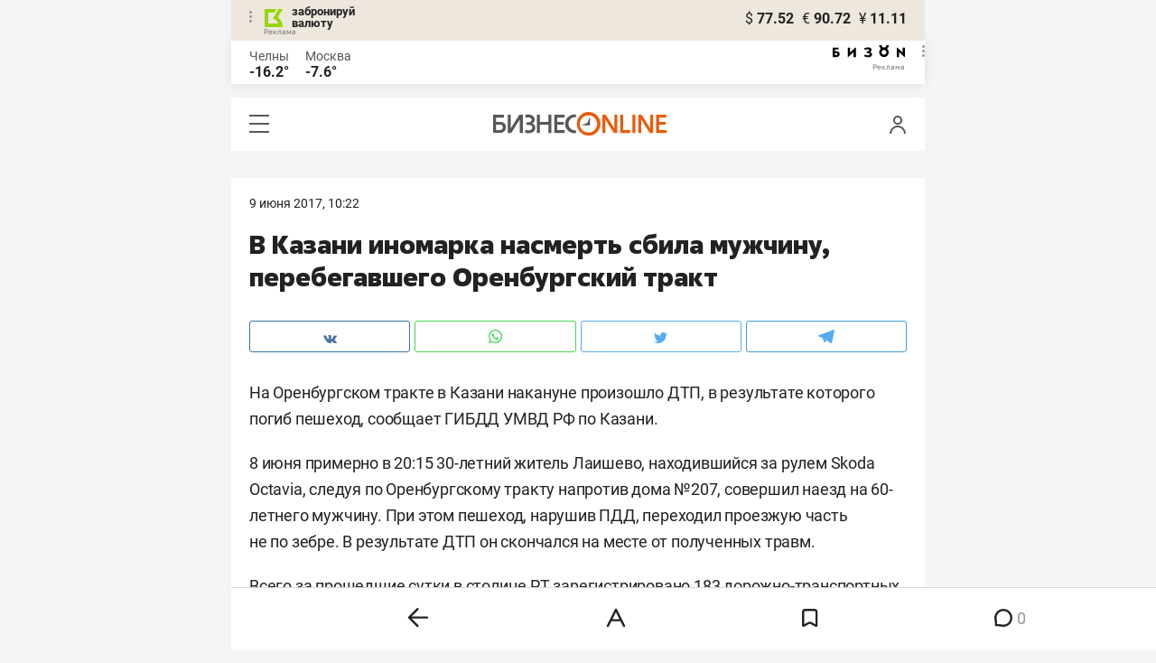

--- FILE ---
content_type: text/html; charset=UTF-8
request_url: https://mkam.business-gazeta.ru/news/348274?utm_source=mobile-mainpage-title&real_city=Kazan
body_size: 27919
content:
<!DOCTYPE html><html lang="ru"><head prefix="og: http://ogp.me/ns# fb: http://ogp.me/ns/fb# article: http://ogp.me/ns/article#"><meta http-equiv="Content-type" content="text/html; charset=utf-8"/><meta name="viewport" content="initial-scale=1.0"><link rel="manifest" href="/yandex-mobile-manifest.json"><title>В Казани иномарка насмерть сбила мужчину, перебегавшего Оренбургский тракт </title><meta name="description" content=""/><meta name="keywords" content="новости"/><meta property="og:site_name" content="БИЗНЕС Online"/><meta property="og:title" content="В Казани иномарка насмерть сбила мужчину, перебегавшего Оренбургский тракт "/><meta property="og:url" content="https://mkam.business-gazeta.ru/news/348274"/><meta property="og:locale" content="ru_RU"/><meta property="og:image" content=""/><meta property="og:image:width" content="1200"/><meta property="og:image:height" content="630"/><meta property="fb:pages" content="375587425929352"/><meta property="fb:app_id" content="264445863914267"/><meta name="twitter:card" content="summary_large_image"><meta name="twitter:site" content="@businessgazeta"><meta name="twitter:title" content="В Казани иномарка насмерть сбила мужчину, перебегавшего Оренбургский тракт "/><meta name="twitter:image" content=""/><meta property="vk:image" content=""/><link rel="publisher" href="https://plus.google.com/+Business-gazetaRu"><link rel="canonical" href="https://mkam.business-gazeta.ru/news/348274"/><link rel="amphtml" href="https://www.business-gazeta.ru/amp/348274"><link rel="icon" href="/favicon.svg" sizes="any" type="image/svg+xml"><link rel="mask-icon" href="/fav-mask.svg" color="#e8590d"><link rel="icon" href="/favicon.svg" sizes="any" type="image/svg+xml"><link rel="apple-touch-icon" sizes="180x180" href="/icon180x180.png"/><meta name="apple-itunes-app" content="app-id=920814306"/><meta name="google-play-app" content="app-id=ru.business.gazeta"/><meta name="yandex-verification" content="54d5d1d3e8847f3b"><link rel="preconnect" href="https://statix.business-gazeta.ru"><link rel="preload" href="https://statix.business-gazeta.ru/fonts/roboto-v20-latin_cyrillic-regular.woff2" as="font"><link rel="preload" href="https://statix.business-gazeta.ru/fonts/roboto-v20-latin-500.woff2" as="font"><link rel="preload" href="https://statix.business-gazeta.ru/fonts/roboto-v20-latin_cyrillic-700.woff2" as="font"><link rel="preload" href="https://statix.business-gazeta.ru/fonts/roboto-v20-latin-regular.woff2" as="font"><link rel="preload" href="https://statix.business-gazeta.ru/fonts/roboto-v20-latin_cyrillic-300.woff2" as="font"><link rel="preload" href="https://statix.business-gazeta.ru/mobile/fonts/roboto-v20-latin_cyrillic-regular.woff2" as="font"><link rel="preload" href="https://statix.business-gazeta.ru/mobile/fonts/roboto-v20-latin-500.woff2" as="font"><link rel="preload" href="https://statix.business-gazeta.ru/mobile/fonts/roboto-v20-latin_cyrillic-700.woff2" as="font"><link rel="preload" href="https://statix.business-gazeta.ru/mobile/fonts/roboto-v20-latin-regular.woff2" as="font"><link rel="preload" href="https://statix.business-gazeta.ru/mobile/fonts/roboto-v20-latin_cyrillic-300.woff2" as="font"><link rel="preload" href="https://statix.business-gazeta.ru/mobile/css/s.min.css?v=210120263311" as="style"><link rel="preload" href="https://statix.business-gazeta.ru/mobile/js/s.min.js?v=210120263311" as="script"><script async src="https://www.googletagmanager.com/gtag/js?id=UA-8810077-1"></script><script>
        window.static_path = 'https://statix.business-gazeta.ru';
        window.city = 'Naberezhnye Chelny';
        window.region = 10;

        window.__METRICS__ = {
            endpoint: 'https://xstat.gazeta.bo/metrics/collect',
            contentSelector: '.article__content', // 1) дочитываемость в рамках элемента
            engagedThresholdMs: 30000,            // 5) «прочитал» после >=30с вовлечённости
            heartbeatMs: 15000,
            content: {},
                    };

    </script><link type="text/css" href="https://statix.business-gazeta.ru/css/style.css?v=210120263311" rel="stylesheet"><link type="text/css" href="https://statix.business-gazeta.ru/mobile/css/s.min.css?v=210120263311" rel="stylesheet"><script>window.yaContextCb = window.yaContextCb || []</script><script src="https://yandex.ru/ads/system/context.js" async></script><style>.banner > div > div {
            width: 100% !important;
        }
        .text-sizes__navigation {
            display: none;
        }</style><script>window.article_id = 348274;</script></head><body>
<div class="popupAcceptNotify" id="popupAcceptNotify">
    <div class="title">
        Хотите быть в курсе важных новостей?
    </div>
    <div class="body">
        <div class="icon">
            <img src="/static/img/icons/logo_push.svg" alt="">
        </div>
        <div class="control">
            <button class="notnow">не сейчас</button>
            <button class="yesitis">да, конечно</button>
        </div>
    </div>
</div><div class="popupFlashMaterial" id="popupFlashMaterial">
    <div class="title">
        <div class="icon">
            <img src="/static/img/icons/flash_push.svg" alt="">
        </div>
        срочная новость
    </div>
    <div class="body">
        <div class="content" id="popupFlashMaterialContent">
            The New York Times: Россия начала эвакуировать своих дипломатов из Украины
        </div>
        <div class="control">
            <div class="icon">
                <img src="/static/img/icons/logo_push.svg" alt="">
            </div>
            <button class="close">закрыть</button>
        </div>
    </div>
</div>        <header class="header">
    <div class="currency">
        <div class="currency__logo" alt="Реклама. ООО КБЭР «Банк Казани»">
            <div class="currency__advertising-popup">
    <div class="currency__advertising-popup_block">
        <div class="currency__advertising-popup_text">
            Реклама
            <div class="currency__advertising-popup_advertiser">
                Рекламодатель
            </div>
            <div>
                ООО КБЭР «Банк Казани»
            </div>
                    </div>
        <div class="currency__advertising-popup_closer">
            <svg xmlns="http://www.w3.org/2000/svg" width="12" height="12" viewBox="0 0 12 12" fill="none">
                <path d="M1 1.00024L10.9998 11" stroke="#969696" stroke-width="2" stroke-linecap="round" stroke-linejoin="round"/>
                <path d="M1 10.9998L10.9998 0.999961" stroke="#969696" stroke-width="2" stroke-linecap="round" stroke-linejoin="round"/>
            </svg>
        </div>
    </div>
</div>
            <div class="currency__advertising-dots adv_currency">
                <svg xmlns="http://www.w3.org/2000/svg" width="3" height="13" viewBox="0 0 3 13" fill="none">
                    <circle cx="1.5" cy="1.5" r="1.5" transform="rotate(-90 1.5 1.5)" fill="#969696"/>
                    <circle cx="1.5" cy="6.5" r="1.5" transform="rotate(-90 1.5 6.5)" fill="#969696"/>
                    <circle cx="1.5" cy="11.5" r="1.5" transform="rotate(-90 1.5 11.5)" fill="#969696"/>
                </svg>
            </div>
            <a class="currency__logo-link"
               href="https://www.bankofkazan.ru/currency-exchange-ru/?utm_source=business-gazeta&utm_medium=cpc&utm_campaign=brendirovanie_kursa&erid=2SDnjezs328" target="_blank"
               rel="nofollow noopener noreferrer">
                забронируй<br>
                валюту
            </a>
            <div class="currency__advertising-adv">
                Реклама
            </div>
        </div>
        <div class="currency__exchange">
            <ul class="exchange">
                <li class="exchange__item">
                    <span class="exchange__currency">&#36;</span>
                    <span class="exchange__course">77.52</span>
                </li>
                <li class="exchange__item">
                    <span class="exchange__currency">&#8364;</span>
                    <span class="exchange__course">90.72</span>
                </li>
                <li class="exchange__item">
                    <span class="exchange__currency">&#165;</span>
                    <span class="exchange__course">11.11</span>
                </li>
            </ul>
        </div>
    </div>
</header>
    <header class="weather">
    <div class="weather-block">
                    <div class="weather-block__item">
                <a href="#" class="weather-block__city">Челны</a>
                <span class="weather-block__temp">-16.2°
                </span>
            </div>
                <div class="weather-block__item">
            <a href="#" class="weather-block__city">Москва</a>
            <span class="weather-block__temp">-7.6°
            </span>
        </div>
    </div>
        <div class="weather-block__svg">
        <a href="https://bizon.gallery/?erid=2SDnjeY5YXr" target="_blank">
            <svg xmlns="http://www.w3.org/2000/svg" width="80" height="14" viewBox="0 0 80 14" fill="none">
                <path fill-rule="evenodd" clip-rule="evenodd" d="M35.8088 5.45693L34.803 3.50207C36.1891 2.80752 37.7206 2.45305 39.2709 2.46798C40.5704 2.47931 41.5204 2.76263 42.121 3.31792C42.3995 3.55884 42.6236 3.85619 42.7784 4.19029C42.9333 4.52438 43.0153 4.88757 43.0191 5.25578C43.0187 5.61919 42.9354 5.9777 42.7755 6.30403C42.6144 6.63896 42.3754 6.93041 42.0785 7.15397C41.7683 7.38184 41.4128 7.54031 41.0359 7.61861C41.4918 7.66857 41.931 7.81851 42.3222 8.05774C42.6911 8.28164 42.9972 8.59553 43.2118 8.97001C43.4282 9.36456 43.5265 9.81302 43.4951 10.2619C43.4945 10.7857 43.3452 11.2986 43.0645 11.7408C42.7373 12.2458 42.2708 12.6453 41.7216 12.8911C41.0155 13.2104 40.2498 13.3764 39.4749 13.3784C37.7781 13.3816 36.1079 12.9568 34.6189 12.1431L35.8995 10.4206C36.8329 10.9609 37.8798 11.2753 38.9564 11.3385C39.476 11.3791 39.9944 11.2456 40.4296 10.9589C40.5707 10.8622 40.6893 10.7362 40.7773 10.5895C40.8653 10.4428 40.9207 10.2789 40.9396 10.1089C41.0152 9.20044 40.2058 8.7462 38.5116 8.7462H37.792V6.64967H38.5513C39.9508 6.64967 40.5883 6.26626 40.4636 5.49942C40.356 4.90447 39.897 4.5815 39.0697 4.522C38.5843 4.51326 38.1003 4.57627 37.6333 4.70899C37.0056 4.9075 36.3953 5.15767 35.8088 5.45693Z" fill="black"/>
                <path fill-rule="evenodd" clip-rule="evenodd" d="M23.0672 7.61534L17.1998 13.1513H16.6473V2.68853H19.1745V8.1763L25.0561 2.68286H25.6397V13.1513H23.0672V7.61534Z" fill="black"/>
                <path fill-rule="evenodd" clip-rule="evenodd" d="M6.39154 4.76521H2.52999V6.71724H4.09387C4.94179 6.72803 5.77536 6.93764 6.52753 7.3292C7.34725 7.73528 7.71839 8.63716 7.64095 10.0348C7.61997 10.5885 7.4706 11.1297 7.20465 11.6157C6.92872 12.0952 6.51921 12.4841 6.02606 12.7348C5.42591 13.03 4.76235 13.173 4.09387 13.1513H0V2.68286H6.39154V4.76521ZM2.52999 11.0973H3.53291C4.59628 11.0973 5.12324 10.7195 5.1138 9.96401C5.10435 9.20851 4.58211 8.82509 3.54708 8.81376H2.52999V11.0973Z" fill="black"/>
                <path fill-rule="evenodd" clip-rule="evenodd" d="M60.2184 3.96638C61.0253 4.66699 61.599 5.59742 61.8625 6.63308C62.1261 7.66874 62.0669 8.7602 61.693 9.76131C61.319 10.7624 60.6481 11.6254 59.7702 12.2347C58.8922 12.8439 57.849 13.1704 56.7804 13.1704C55.7117 13.1704 54.6685 12.8439 53.7906 12.2347C52.9126 11.6254 52.2417 10.7624 51.8678 9.76131C51.4938 8.7602 51.4347 7.66874 51.6982 6.63308C51.9617 5.59742 52.5354 4.66699 53.3424 3.96638C52.7736 3.47423 52.3179 2.86503 52.0065 2.18046C51.695 1.49588 51.5351 0.752099 51.5377 0H54.1073C54.1299 0.693876 54.4214 1.35178 54.9203 1.83463C55.4191 2.31748 56.0861 2.58744 56.7804 2.58744C57.4746 2.58744 58.1417 2.31748 58.6405 1.83463C59.1393 1.35178 59.4308 0.693876 59.4534 0H62.0231C62.0251 0.75201 61.8649 1.49561 61.5535 2.1801C61.2421 2.86459 60.7867 3.47387 60.2184 3.96638ZM58.6687 6.03741C58.2315 5.60164 57.6567 5.3309 57.0423 5.27129C56.4279 5.21168 55.8119 5.3669 55.2991 5.7105C54.7863 6.0541 54.4084 6.56483 54.2299 7.15572C54.0514 7.74662 54.0832 8.38114 54.3199 8.95121C54.5567 9.52128 54.9837 9.99166 55.5283 10.2822C56.0729 10.5728 56.7014 10.6656 57.3067 10.5449C57.9121 10.4241 58.4569 10.0972 58.8483 9.61992C59.2397 9.14261 59.4536 8.54437 59.4534 7.9271C59.454 7.57588 59.3849 7.22805 59.2502 6.90369C59.1155 6.57934 58.9179 6.2849 58.6687 6.03741Z" fill="black"/>
                <path fill-rule="evenodd" clip-rule="evenodd" d="M73.5803 7.61558L79.4505 13.1515H80.0001V2.68877H77.473V8.17654L71.5942 2.68311H71.0106V13.1515H73.5803V7.61558Z" fill="black"/>
            </svg>
        </a>
        <div class="weather__advertising-adv">
            Реклама
        </div>
        <div class="weather__advertising-dots adv_currency">
            <svg xmlns="http://www.w3.org/2000/svg" width="3" height="13" viewBox="0 0 3 13" fill="none">
                <circle cx="1.5" cy="1.5" r="1.5" transform="rotate(-90 1.5 1.5)" fill="#969696"/>
                <circle cx="1.5" cy="6.5" r="1.5" transform="rotate(-90 1.5 6.5)" fill="#969696"/>
                <circle cx="1.5" cy="11.5" r="1.5" transform="rotate(-90 1.5 11.5)" fill="#969696"/>
            </svg>
        </div>
        <div class="weather__advertising-popup">
    <div class="weather__advertising-popup_block">
        <div class="weather__advertising-popup_text">
            Реклама
            <div class="weather__advertising-popup_advertiser">
                Рекламодатель
            </div>
            <div>
                bizon.gallery
            </div>
                    </div>
        <div class="weather__advertising-popup_closer">
            <svg xmlns="http://www.w3.org/2000/svg" width="12" height="12" viewBox="0 0 12 12" fill="none">
                <path d="M1 1.00024L10.9998 11" stroke="#969696" stroke-width="2" stroke-linecap="round" stroke-linejoin="round"/>
                <path d="M1 10.9998L10.9998 0.999961" stroke="#969696" stroke-width="2" stroke-linecap="round" stroke-linejoin="round"/>
            </svg>
        </div>
    </div>
</div>
    </div>




</header>
<header class="navigation header__sticky">
<div class="header__bottom">
    <div class="header__nav">
        <span class="icon-hamburger js-hamburger"><!-- --></span>
    </div>
    <div class="header__brand">
        <a href="https://m.business-gazeta.ru" class="header__logo">
            <img src="https://statix.business-gazeta.ru/mobile/img/logo.svg" width="192" height="27" alt="БИЗНЕС Online"
                 title="БИЗНЕС Online">
        </a>
    </div>
    <div class="header__aside">
        <div class="header-user-block">
                <span class="icon-user js-user" data-modal="#auth" data-toggle="modal"></span>
                </div>
        <aside class="sidebar" style="display: none;"><!-- --></aside>
    </div>
</div>
</header>
<nav class="nav">
    <span class="nav__close"></span>
    <a href="/" class="nav__logo">
        <img  loading="lazy" src="https://statix.business-gazeta.ru/mobile/img/logo.svg" width="192" height="27" alt="БИЗНЕС Online"
             title="БИЗНЕС Online">
    </a>
    <div class="nav__grid city-selection">
        <ul class="cities">
            <li class="cities__item"><a href="/kazan?url=/news/348274"
                       class="cities__link">Казань</a></li>
            <li class="cities__item"><span class="cities__text">Закамье</span></li>
        </ul>
    </div>
    <div class="nav__grid">
        <div class="nav__row">
            <div class="search-form">
                <form action="/search" method="post" class="search-form__form" data-page="1">
                    <input name="query" class="search-form__input" type="text" placeholder="Поиск"/>
                    <button class="search-form__button" type="submit"><!-- --></button>
                </form>
            </div>
        </div>

        <div class="nav__row">
            <div class="nav__col">
                <ul class="nav__list">
                    <li class="nav__item"><a href="https://sport.business-gazeta.ru" target="_blank" class="nav__link"><strong>Спорт</strong></a></li>
                    <li class="nav__item"><a href="https://bizon.gallery" target="_blank" class="nav__link"><strong>Бизон</strong></a></li>
                    <li class="nav__item"><a href="/career" class="nav__link"><strong>Карьера</strong></a></li>
                </ul>
            </div>
            <div class="nav__col">
                <ul class="nav__list">
                    <li class="nav__item"><a href="/pages/adv?slug=mkam?fullpage" class="nav__link">Реклама</a></li>
                    <li class="nav__item"><a href="/pages/office?slug=mkam?fullpage" class="nav__link">Редакция</a></li>
                </ul>
            </div>
        </div>
        <div class="nav__row">
            <div class="nav__col">
                <ul class="nav__list nav__list_sub">
                    <li class="nav__item"><a href="/category/534" class="nav__link">Культура</a></li>
                    <li class="nav__item"><a href="/category/1" class="nav__link">Персона</a></li>
                    <li class="nav__item"><a href="/blogs" class="nav__link">Блоги</a></li>
                    <li class="nav__item"><a href="/category/694" class="nav__link">Экспертное интервью</a></li>
                </ul>
            </div>
            <div class="nav__col">
                <ul class="nav__list nav__list_sub">
                    <li class="nav__item"><a href="/category/472" class="nav__link">Афиша</a></li>
                    <li class="nav__item"><a href="/photos" class="nav__link">Фото</a></li>
                    <li class="nav__item"><a href="/videos" class="nav__link">Видео</a></li>
                    <li class="nav__item"><a href="/category/160" class="nav__link">Рейтинги</a></li>
                </ul>
            </div>
        </div>
    </div>
    <footer class="nav__footer">
        <div class="sociality">
            <ul class="social-net">
                <li class="social-net__item"><a href="https://vk.com/businessgazeta" target="_blank" class="social-net__link"><span class="icon-vk"></span> вконтакте</a></li>
                                <li class="social-net__item"><a href="https://twitter.com/Businessgazeta" target="_blank" class="social-net__link"><span class="icon-tw"></span> twitter</a></li>
                <li class="social-net__item"><a href="https://t.me/businessgazeta" target="_blank" class="social-net__link"><span class="icon-tg"></span> telegram</a></li>
                <li class="social-net__item"><a href="https://zen.yandex.ru/businessgazeta" target="_blank" class="social-net__link"><span class="icon-zen"></span> дзен</a></li>
                <li class="social-net__item"><a href="https://www.youtube.com/user/MrBusinessonline" target="_blank" class="social-net__link"><span class="icon-yt"></span> youtube</a></li>
            </ul>
        </div>
        <a href="//kam.business-gazeta.ru/news/348274?utm_source=mobile-mainpage-title&amp;real_city=Kazan?fullpage" class="nav__fullpage">полная версия</a>
    </footer>
</nav>
                        <div class="content">

        <div class="layout layout_article">
            <div class="layout__main">
                <div class="lenta js-mediator-article">
    <article class="article" itemscope itemtype="https://schema.org/Article" id="article348274">

        <div class="article__head">
            <time class="article__date" datetime="2017-06-09MSK10:22">
                <a href="/by-date/2017-06-09">
                                            9 Июня 2017, 10:22
                                    </a>
            </time>
                                                                                                                                                        </div>

                                                        
        <header class="article__header">
            <meta itemprop="headline" content="В Казани иномарка насмерть сбила мужчину, перебегавшего Оренбургский тракт ">
            <h1 class="article__h1">В Казани иномарка насмерть сбила мужчину, перебегавшего Оренбургский тракт </h1>
        </header>

        <div class="article__content" data-news-id="348274"
             data-fav="0">
            
            <div class="social-share">
    <div class="social-share__wrap social-likes">
        <a href="https://vk.com/share.php?url=https://mkam.business-gazeta.ru/news/348274?real_city=Kazan&amp;utm_source=mobile-mainpage-title" target="_blank"
           class="social-share__button social-share__button_vk">
            <svg class="icon-vk-a" xmlns="http://www.w3.org/2000/svg" xmlns:xlink="http://www.w3.org/1999/xlink" width="15" height="8.56" viewBox="0 0 15 8.56">
                <path fill='#4c75a3' d="M7.34,8.53h.9a.91.91,0,0,0,.41-.17A.75.75,0,0,0,8.77,8s0-1.2.54-1.38,1.26,1.17,2,1.69a1.4,1.4,0,0,0,1,.29l2,0s1-.06.56-.88a6.33,6.33,0,0,0-1.49-1.73c-1.26-1.17-1.09-1,.42-3,.93-1.22,1.29-2,1.18-2.3S14.19.4,14.19.4H11.93a.5.5,0,0,0-.29.06.71.71,0,0,0-.2.25,13,13,0,0,1-.83,1.76C9.61,4.18,9.2,4.25,9,4.16c-.38-.25-.29-1-.29-1.53C8.75,1,9,.29,8.27.12A4.3,4.3,0,0,0,7.21,0,5,5,0,0,0,5.34.19C5.09.33,4.89.61,5,.61A1,1,0,0,1,5.67,1,2.06,2.06,0,0,1,5.9,2s.13,2-.31,2.19S4.86,4,4,2.43A12.94,12.94,0,0,1,3.17.77.71.71,0,0,0,3,.52,1.13,1.13,0,0,0,2.63.38L.49.4S.17.4.05.54,0,.92,0,.92A24.63,24.63,0,0,0,3.62,6.84,5.19,5.19,0,0,0,7.34,8.53" transform="translate(0 0)"/>
            </svg>
        </a>

        <a href="whatsapp://send?text=В Казани иномарка насмерть сбила мужчину, перебегавшего Оренбургский тракт  https%3A%2F%2Fmkam.business-gazeta.ru%2Fnews%2F348274%3Freal_city%3DKazan%26utm_source%3Dmobile-mainpage-title" data-action="share/whatsapp/share" target="_blank"
           class="social-share__button social-share__button_wa">
            <svg class="icon-wa-a" xmlns="http://www.w3.org/2000/svg" xmlns:xlink="http://www.w3.org/1999/xlink" width="15" height="15.07" viewBox="0 0 15 15.07">
                <path fill='#43d854' d="M10.94,9c-.19-.09-1.11-.54-1.28-.6s-.29-.1-.42.09a8.09,8.09,0,0,1-.59.73.29.29,0,0,1-.4.05,5.12,5.12,0,0,1-1.5-.93,5.58,5.58,0,0,1-1-1.29c-.11-.19,0-.28.08-.38a7.33,7.33,0,0,0,.47-.64.35.35,0,0,0,0-.33c0-.09-.42-1-.58-1.38S5.36,4,5.24,4H4.89a.7.7,0,0,0-.5.23,2.11,2.11,0,0,0-.65,1.56A3.63,3.63,0,0,0,4.5,7.74a8.28,8.28,0,0,0,3.19,2.82c.44.19.79.3,1.06.39A2.57,2.57,0,0,0,9.93,11a2,2,0,0,0,1.26-.88,1.55,1.55,0,0,0,.1-.89c0-.08-.17-.12-.35-.22M7.53,13.68h0a6.22,6.22,0,0,1-3.16-.86l-.23-.14-2.35.62L2.42,11l-.15-.24a6.21,6.21,0,1,1,5.26,2.91M12.81,2.19A7.47,7.47,0,0,0,.06,7.47a7.5,7.5,0,0,0,1,3.73L0,15.07l4-1a7.4,7.4,0,0,0,3.57.91h0A7.47,7.47,0,0,0,12.81,2.19" transform="translate(0 0)"/>
            </svg>
        </a>
        <a href="https://twitter.com/intent/tweet?text=%D0%92%20%D0%9A%D0%B0%D0%B7%D0%B0%D0%BD%D0%B8%20%D0%B8%D0%BD%D0%BE%D0%BC%D0%B0%D1%80%D0%BA%D0%B0%20%D0%BD%D0%B0%D1%81%D0%BC%D0%B5%D1%80%D1%82%D1%8C%20%D1%81%D0%B1%D0%B8%D0%BB%D0%B0%20%D0%BC%D1%83%D0%B6%D1%87%D0%B8%D0%BD%D1%83%2C%20%D0%BF%D0%B5%D1%80%D0%B5%D0%B1%D0%B5%D0%B3%D0%B0%D0%B2%D1%88%D0%B5%D0%B3%D0%BE%20%D0%9E%D1%80%D0%B5%D0%BD%D0%B1%D1%83%D1%80%D0%B3%D1%81%D0%BA%D0%B8%D0%B9%20%D1%82%D1%80%D0%B0%D0%BA%D1%82%20 https%3A%2F%2Fmkam.business-gazeta.ru%2Fnews%2F348274%3Freal_city%3DKazan%26utm_source%3Dmobile-mainpage-title&amp;via=BusinessGazeta" target="_blank"
           class="social-share__button social-share__button_tw">
            <svg class="icon-tw-a" xmlns="http://www.w3.org/2000/svg" xmlns:xlink="http://www.w3.org/1999/xlink" width="14.99" height="12.19" viewBox="0 0 14.99 12.19">
                <path fill='#55acee' d="M4.72,12.19a8.7,8.7,0,0,0,8.75-8.75c0-.13,0-.27,0-.4A6.09,6.09,0,0,0,15,1.45a6.47,6.47,0,0,1-1.76.49A3.22,3.22,0,0,0,14.58.23,6.48,6.48,0,0,1,12.63,1,3.08,3.08,0,0,0,7.3,3.08a3.19,3.19,0,0,0,.08.7A8.8,8.8,0,0,1,1,.56,3.08,3.08,0,0,0,.63,2.1,3.12,3.12,0,0,0,2,4.68a2.92,2.92,0,0,1-1.4-.4v0a3.07,3.07,0,0,0,2.47,3,2.74,2.74,0,0,1-.81.12,2.78,2.78,0,0,1-.58-.06A3.11,3.11,0,0,0,4.55,9.54,6.12,6.12,0,0,1,.73,10.86c-.24,0-.49,0-.73,0a8.81,8.81,0,0,0,4.72,1.37" transform="translate(0 0)"/>
            </svg>
        </a>
        <a href="https://telegram.me/share/url?url=https://mkam.business-gazeta.ru/news/348274?real_city=Kazan&amp;utm_source=mobile-mainpage-title&amp;text=В Казани иномарка насмерть сбила мужчину, перебегавшего Оренбургский тракт " target="_blank"
           class="social-share__button social-share__button_tg">
            <svg class="icon-tg-a" xmlns="http://www.w3.org/2000/svg" xmlns:xlink="http://www.w3.org/1999/xlink" width="17.31" height="15" viewBox="0 0 17.31 15">
                <path fill='#55acee'  d="M17.31.53,14.57,14.38a1,1,0,0,1-1.43.5L6.82,10,4.52,8.89.65,7.6S.06,7.38,0,6.93s.67-.71.67-.71l15.38-6s1.26-.56,1.26.36" transform="translate(0 0)"/>
                <path fill='#55acee'  d="M6.33,14.22s-.18,0-.41-.74L4.52,8.89,13.81,3s.53-.33.51,0c0,0,.1,0-.19.32s-7.29,6.6-7.29,6.6Z" transform="translate(0 0)"/>
                <path fill='#55acee'  d="M9.24,11.87l-2.5,2.28a.43.43,0,0,1-.41.07L6.81,10Z" transform="translate(0 0)"/>
            </svg>
        </a>
    </div>
</div>

            
                                                        
            <div itemprop="articleBody" class="articleBody">
                <p>На&nbsp;Оренбургском тракте в&nbsp;Казани накануне произошло ДТП, в&nbsp;результате которого погиб пешеход, сообщает ГИБДД УМВД&nbsp;РФ по&nbsp;Казани.</p>
<p>8&nbsp;июня примерно в&nbsp;20:15 30-летний житель Лаишево, находившийся за&nbsp;рулем Skoda Octavia, следуя по&nbsp;Оренбургскому тракту напротив дома №207, совершил наезд на&nbsp;60-летнего мужчину. При этом пешеход, нарушив ПДД, переходил проезжую часть не&nbsp;по&nbsp;зебре. В&nbsp;результате ДТП он&nbsp;скончался на&nbsp;месте от&nbsp;полученных травм.
 </p>
<p>Всего за&nbsp;прошедшие сутки в&nbsp;столице&nbsp;РТ зарегистрировано 183 дорожно-транспортных происшествий, из&nbsp;них три ДТП с&nbsp;пострадавшими.
</p>
                            </div>

            
            <ul class="article-hashtag" style="margin-left: 0;">
                </ul>

            
                
            
            

                                                                    
                            <div class="invite-to-tg">
                    <span class="invite-to-tg--text">Читайте БИЗНЕС Online <br/>в Telegram</span>
                    <button class="invite-to-tg--subscribe-btn">
                        <a href="https://t.me/+e9b5e-s1JR9iNmMy" target="_blank">подписаться</a>
                    </button>
                </div>
                                            

            
                        <div class="article-tools">
                <div class="article-tools__text">Нашли ошибку в тексте? Выделите ее и нажмите Ctrl + Enter</div>
                <div class="article-tools__print">
                    <a href="/print/348274"
                       class="article-tools__link"> <span class="icon-print"></span> версия для печати</a>
                </div>
            </div>

                <a class="slot js-slot" data-site="4" data-slot="48" data-target=""></a>



                            <div class="article__more">
                    <button class="article__more-btn" data-article-id="348274">Комментарии <span
                                class="article__more-count">0</span></button>
                </div>
            
        </div>

        
            <div class="hidden js-comment-list">
                <div class="comments" id="comments348274">

                        
    <div class="comments__head">
        <div class="comments__left">
            <h3 class="comments__h3">Комментарии <span class="icon-comment-gray"></span> 0</h3>
            <div class="comments__choose">
                <button class="reset-btn comments__choose-button js-comments-choose-button active" data-filter="all">Все</button>
                <button class="reset-btn comments__choose-button js-comments-choose-button" data-filter="author">Автора
                </button>
            </div>
        </div>
        <div class="comments__control">
            <div class="dropdown dropdown_hover js-dropdown">
                <button class="reset-btn dropdown__button comments__order-button js-dropdown-button">Упорядочить
                </button>
                <div class="dropdown__content comments__dropdown-content">
                    <button class="reset-btn dropdown__item js-dropdown-item js-comment-sort-button"
                            data-sort="emoji_count">Лучшие
                    </button>
                    <button class="reset-btn dropdown__item js-dropdown-item js-comment-sort-button active"
                            data-sort="timestamp">Последние
                    </button>
                </div>
            </div>
        </div>
    </div>

    <div class="js-top-comments__form"><form class="comments-form article-form-348274" action="" method="post" name="comment-form"
      data-article-id="348274">
    <div class="comments-form__user" style="display: none;">
        <div class="comments-form__avatar">
          <span class="comments-form__image">
                                          <img class="comments-form__img" src="https://statix.business-gazeta.ru/img/icons/anonimus.svg">
          </span>
        </div>
        <div class="comments-form__name">
                            <div class="comments-form__author" title="Анонимно"></div>
                <a href="#" class="comments-form__auth" data-modal="#auth" data-toggle="modal">войти в аккаунт</a>
                    </div>
    </div>
    <label class="comments-form__label" style="padding-bottom: 0;">
        <textarea class="comments-form__textarea" rows="1" id="in_article-comment-form_top" placeholder="написать комментарий"
                  minlength="6"></textarea>
    </label>
    <div class="comments-form__row" style="display: none;">
                                                                                <div class="comments-form__buttons">
            <button class="button button_white button_link" type="reset">отмена</button>
            <button class="button" type="submit" disabled="disabled" data-modal="#auth" data-toggle="modal">
                Отправить
            </button>
        </div>
        <div class="hidden">
            <input type="hidden" name="parent_id" value="0">
        </div>
    </div>
</form>
</div>

    <ul class="comments-list js-comments-list comments__list" data-article-id="348274" data-filter="null">
        

            </ul>

    <script>
      let img_in_comment348274 = document.createElement("img");
      img_in_comment348274.width = 1;
      img_in_comment348274.height = 1;
      let randomValueComment348274 = Math.random().toString(36).substr(2, 16);
      img_in_comment348274.src = `https://mc.yandex.ru/pixel/2601025648228914491?rnd=${randomValueComment348274}`;
      document.getElementById("placeforpixel")?.appendChild(img_in_comment348274);

      let img_in_comment_banner348274 = document.createElement("img");
      img_in_comment_banner348274.width = 1;
      img_in_comment_banner348274.height = 1;
      let randomValueCommentBanner348274 = Math.random().toString(36).substr(2, 16);
      img_in_comment_banner348274.src = `https://mc.yandex.ru/pixel/5911785658922926987?rnd=${randomValueCommentBanner348274}`;
      document.getElementById("placeforbannerpixel348274")?.appendChild(img_in_comment_banner348274);
    </script>


    

    <div class="comments-foot">
        Все комментарии публикуются только после модерации с задержкой 2-10 минут.<br>
        Редакция оставляет за собой право отказать в публикации вашего комментария.<br>
        <a href="/article/328614" target="_blank">Правила модерирования</a>.
    </div>
</div>
            </div>

        
    </article>
</div>
                <div class="js-next-news__item">
                </div>
            </div>
        </div>
        <div class="bottom__menu"><div class="bottom__menu-main"><div class="bottom__menu-back"><svg xmlns="http://www.w3.org/2000/svg" width="24" height="22" viewBox="0 0 24 22" fill="none"><path d="M11.3385 1.32308L2 10.6615L11.3385 20M22 10.6615L2.26154 10.6615" stroke="#222222" stroke-width="2.4" stroke-miterlimit="10" stroke-linecap="round" stroke-linejoin="round"/></svg></div><div class="bottom__menu-font"><svg xmlns="http://www.w3.org/2000/svg" width="22" height="22" viewBox="0 0 22 22" fill="none"><path d="M2 20L11 2L20 20M5.375 13.6129H16.5" stroke="#222222" stroke-width="2.4" stroke-linecap="round" stroke-linejoin="round"/></svg></div><div class="bottom__menu-bookmark" data-fav="0" data-user="0"
            data-type="1" data-id="348274"><svg xmlns="http://www.w3.org/2000/svg" width="18" height="20" viewBox="0 0 18 20" fill="none"><path d="M15.0792 18.5853L15.0779 18.5846L10.2038 15.8779C9.72405 15.6069 9.17095 15.5071 8.68595 15.5071C8.19812 15.5071 7.6452 15.608 7.16438 15.8757C7.16393 15.876 7.16347 15.8762 7.16302 15.8765L2.29026 18.5825C2.28971 18.5828 2.28917 18.5831 2.28862 18.5834C1.73088 18.89 1.48622 18.7765 1.45119 18.7559C1.41707 18.7358 1.2 18.5788 1.2 17.9442V3.85875C1.2 2.40218 2.40218 1.2 3.85875 1.2H13.4956C14.9583 1.2 16.1561 2.39889 16.1644 3.86184V17.9442C16.1644 18.587 15.9452 18.7445 15.9132 18.7634C15.8818 18.7819 15.6393 18.8972 15.0792 18.5853Z" stroke="#222222" stroke-width="2.4"/></svg></div><div class="bottom__menu-comment" data-comments_id="comments348274" data-type="go" data-is_online="1"><svg xmlns="http://www.w3.org/2000/svg" width="20" height="20" viewBox="0 0 20 20" fill="none"><path d="M1.20169 9.82513C1.29601 4.95563 5.26526 1.12664 10.1375 1.20107L10.1375 1.20107C14.8883 1.27359 18.7265 5.11186 18.799 9.86278C18.8733 14.7349 15.0443 18.704 10.1749 18.7983C9.45818 18.8122 8.76221 18.7405 8.09584 18.5935L7.84481 19.7317L8.09583 18.5935C6.74329 18.2952 5.34911 18.1139 3.93239 18.1139H1.88616V16.0676C1.88616 14.6509 1.70481 13.2567 1.40649 11.9042L1.40648 11.9041C1.25948 11.2379 1.18784 10.5419 1.20169 9.82513ZM1.20169 9.82513L0.00191166 9.80189L1.20169 9.82513Z" stroke="#222222" stroke-width="2.4"/></svg><div class="bottom__menu-comment_num">0</div></div><div class="bottom__menu-share"><svg xmlns="http://www.w3.org/2000/svg" width="24" height="24" viewBox="0 0 24 24" fill="none"><path d="M9.87201 13.8578L13.9023 9.81625M6.82115 5.60583L16.379 2.41988C20.6682 0.990138 22.9986 3.33176 21.5801 7.62098L18.3942 17.1789C16.2552 23.6071 12.7428 23.6071 10.6038 17.1789L9.65812 14.3419L6.82115 13.3962C0.39295 11.2572 0.39295 7.75607 6.82115 5.60583Z" stroke="#222222" stroke-width="2.4" stroke-linecap="round" stroke-linejoin="round"/></svg></div></div></div><div class="bottom__menu-popup"><div class="bottom__menu-popup_info"></div><div class="bottom__menu-popup_font"><div class="bottom__menu-popup_font-closer"><svg xmlns="http://www.w3.org/2000/svg" width="24" height="24" viewBox="0 0 24 24" fill="none"><path d="M12 24C18.6274 24 24 18.6274 24 12C24 5.37258 18.6274 0 12 0C5.37258 0 0 5.37258 0 12C0 18.6274 5.37258 24 12 24Z" fill="#F5F5F5"/><path d="M15.5996 8.39961L8.3996 15.5996" stroke="#969696" stroke-width="2" stroke-linecap="round" stroke-linejoin="round"/><path d="M8.3996 8.39961L15.5996 15.5996" stroke="#969696" stroke-width="2" stroke-linecap="round" stroke-linejoin="round"/></svg></div><div class="bottom__menu-popup_font-text">Параметры текста</div><div class="bottom__menu-popup_font-item active" data-size="word__small">Стандартный шрифт</div><div class="bottom__menu-popup_font-item" data-size="word__medium">Крупный шрифт</div><div class="bottom__menu-popup_font-item" data-size="word__big">Очень крупный шрифт</div></div><style>
    .bottom__menu-popup_font {
        display: none;
        position: fixed;
        width: 100%;
        bottom: 70px;
        border-radius: 12px 12px 0 0;
        background: #FFF;
        box-shadow: 0 -4px 15px 0 rgba(0, 0, 0, 0.15);
        padding: 24px 20px;
        z-index: 1009;
    }
    .bottom__menu-popup_font-closer {
        position: absolute;
        right: 20px;
        top: 24px;
        cursor: pointer;
    }
    .bottom__menu-popup_font.active {
        display: block;
    }
    .bottom__menu-popup_font-text {
        color: #222;
        font-family: Roboto;
        font-size: 21px;
        font-style: normal;
        font-weight: 700;
        line-height: 30px;
        margin-bottom: 30px;
    }
    .bottom__menu-popup_font-item {
        /*text-align: center;*/
        /*width: 375px;*/
        /*height: 45px;*/
        flex-shrink: 0;
        border-radius: 8px;
        background: #F5F5F5;
        color: #222;
        font-family: Roboto;
        font-size: 16px;
        font-style: normal;
        font-weight: 400;
        line-height: 30px;
        margin-top: 6px;
        padding: 17px 20px;
    }
    .bottom__menu-popup_font-item.active {
        background: #222;
        color: #FFF;
    }
</style><div class="bottom__menu-popup_bookmark"><div class="bottom__menu-popup_bookmark-closer"><svg xmlns="http://www.w3.org/2000/svg" width="24" height="24" viewBox="0 0 24 24" fill="none"><path d="M12 24C18.6274 24 24 18.6274 24 12C24 5.37258 18.6274 0 12 0C5.37258 0 0 5.37258 0 12C0 18.6274 5.37258 24 12 24Z" fill="#F5F5F5"/><path d="M15.5996 8.39961L8.3996 15.5996" stroke="#969696" stroke-width="2" stroke-linecap="round" stroke-linejoin="round"/><path d="M8.3996 8.39961L15.5996 15.5996" stroke="#969696" stroke-width="2" stroke-linecap="round" stroke-linejoin="round"/></svg></div><div class="bottom__menu-popup_bookmark-login_form active"><div class="bottom__menu-popup_bookmark-title">Авторизация</div><div class="bottom__menu-popup_bookmark-social"><div class="bottom__menu-popup_bookmark-social_title">Войти через соцсети</div><a href="/auth/vk?slug=mkam" style="position: relative"><div class="bottom__menu-popup_bookmark-social_link">Вконтакте</div><div class="bottom__menu-popup_bookmark-social_logo"><svg xmlns="http://www.w3.org/2000/svg" width="30" height="30" viewBox="0 0 30 30" fill="none"><rect width="30" height="30" rx="6" fill="#222222"/><path d="M15.2592 21C9.45097 21 6.13804 16.8709 6 10H8.90943C9.005 15.043 11.1499 17.1792 12.8488 17.6196V10H15.5884V14.3493C17.2661 14.1622 19.0287 12.1802 19.6234 10H22.3629C22.1388 11.1307 21.6922 12.2013 21.0509 13.1448C20.4096 14.0883 19.5874 14.8845 18.6359 15.4835C19.698 16.0308 20.6362 16.8055 21.3885 17.7564C22.1408 18.7073 22.69 19.8128 23 21H19.9844C19.7061 19.9688 19.1405 19.0458 18.3585 18.3465C17.5765 17.6472 16.6129 17.2029 15.5884 17.0691V21H15.2592Z" fill="white"/></svg></div></a></div><form action="/auth?slug=mkam" method="post" id="bookmark-login-auth-form"><div class="bottom__menu-popup_bookmark-form_items"><input type="text" class="bottom__menu-popup_bookmark-form_item" id="login_email" name="email" value="" placeholder="E-mail"><label for="login_email" class="bottom__menu-popup_bookmark-form_label">E-mail</label></div><div class="bottom__menu-popup_bookmark-form_items"><input type="password" class="bottom__menu-popup_bookmark-form_item" id="login_password" name="password" value="" placeholder="Пароль"><label for="login_password" class="bottom__menu-popup_bookmark-form_label">Пароль</label><div class="bottom__menu-popup_bookmark-form_password-view"><svg xmlns="http://www.w3.org/2000/svg" width="22" height="22" viewBox="0 0 22 22" fill="none"><path d="M9.09091 3.9455C9.71667 3.79903 10.3573 3.72581 11 3.72732C17.3636 3.72732 21 11 21 11C20.4482 12.0324 19.7901 13.0043 19.0364 13.9M12.9273 12.9273C12.6776 13.1953 12.3765 13.4102 12.042 13.5592C11.7074 13.7083 11.3463 13.7885 10.9801 13.7949C10.6139 13.8014 10.2501 13.734 9.91055 13.5969C9.57096 13.4597 9.26247 13.2555 9.0035 12.9965C8.74452 12.7376 8.54036 12.4291 8.40319 12.0895C8.26602 11.7499 8.19866 11.3862 8.20512 11.02C8.21158 10.6538 8.29174 10.2926 8.4408 9.95809C8.58986 9.62355 8.80478 9.32245 9.07273 9.07277M16.4 16.4C14.846 17.5846 12.9537 18.2408 11 18.2728C4.63636 18.2728 1 11 1 11C2.13081 8.89268 3.69921 7.05151 5.6 5.60005L16.4 16.4Z" stroke="#969696" stroke-width="2" stroke-linecap="round" stroke-linejoin="round"/><path d="M1 1L21 21" stroke="#969696" stroke-width="2" stroke-linecap="round" stroke-linejoin="round"/></svg></div></div><div class="bottom__menu-popup_bookmark-form_error"></div><div class="bottom__menu-popup_bookmark-form_forgot">Забыли пароль?</div><button class="bottom__menu-popup_bookmark-form_button" id="menu_login" disabled="disabled">Войти</button><div class="bottom__menu-popup_bookmark-form_footer">
                    Нет аккаунта БИЗНЕС Online?
                    <div class="bottom__menu-popup_bookmark-form_welcome">Зарегестрируйтесь</div></div></form></div><div class="bottom__menu-popup_bookmark-registration_form"><div class="bottom__menu-popup_bookmark-title">Регистрация</div><div class="bottom__menu-popup_bookmark-social"><div class="bottom__menu-popup_bookmark-social_title">Войти через соцсети</div><a href="/auth/vk?slug=mkam" style="position: relative"><div class="bottom__menu-popup_bookmark-social_link">Вконтакте</div><div class="bottom__menu-popup_bookmark-social_logo"><svg xmlns="http://www.w3.org/2000/svg" width="30" height="30" viewBox="0 0 30 30" fill="none"><rect width="30" height="30" rx="6" fill="#222222"/><path d="M15.2592 21C9.45097 21 6.13804 16.8709 6 10H8.90943C9.005 15.043 11.1499 17.1792 12.8488 17.6196V10H15.5884V14.3493C17.2661 14.1622 19.0287 12.1802 19.6234 10H22.3629C22.1388 11.1307 21.6922 12.2013 21.0509 13.1448C20.4096 14.0883 19.5874 14.8845 18.6359 15.4835C19.698 16.0308 20.6362 16.8055 21.3885 17.7564C22.1408 18.7073 22.69 19.8128 23 21H19.9844C19.7061 19.9688 19.1405 19.0458 18.3585 18.3465C17.5765 17.6472 16.6129 17.2029 15.5884 17.0691V21H15.2592Z" fill="white"/></svg></div></a></div><form action="/create?slug=mkam" method="post" id="bookmark-registration-auth-form"><div class="bottom__menu-popup_bookmark-form_items"><input type="text" class="bottom__menu-popup_bookmark-form_item" id="registration_nickname" name="nickname" value="" placeholder="Ваш никнейм"><label for="registration_nickname" class="bottom__menu-popup_bookmark-form_label">Ваш никнейм</label></div><div class="bottom__menu-popup_bookmark-form_items"><input type="text" class="bottom__menu-popup_bookmark-form_item" id="registration_email" name="email" value="" placeholder="E-mail"><label for="registration_email" class="bottom__menu-popup_bookmark-form_label">E-mail</label></div><div class="bottom__menu-popup_bookmark-form_items"><div class="bottom__menu-popup_bookmark-form_password"><input type="password" class="bottom__menu-popup_bookmark-form_item" id="registration_password" name="password" value="" placeholder="Пароль"><label for="registration_password" class="bottom__menu-popup_bookmark-form_label">Пароль</label><div class="bottom__menu-popup_bookmark-form_password-view"><svg xmlns="http://www.w3.org/2000/svg" width="22" height="22" viewBox="0 0 22 22" fill="none"><path d="M9.09091 3.9455C9.71667 3.79903 10.3573 3.72581 11 3.72732C17.3636 3.72732 21 11 21 11C20.4482 12.0324 19.7901 13.0043 19.0364 13.9M12.9273 12.9273C12.6776 13.1953 12.3765 13.4102 12.042 13.5592C11.7074 13.7083 11.3463 13.7885 10.9801 13.7949C10.6139 13.8014 10.2501 13.734 9.91055 13.5969C9.57096 13.4597 9.26247 13.2555 9.0035 12.9965C8.74452 12.7376 8.54036 12.4291 8.40319 12.0895C8.26602 11.7499 8.19866 11.3862 8.20512 11.02C8.21158 10.6538 8.29174 10.2926 8.4408 9.95809C8.58986 9.62355 8.80478 9.32245 9.07273 9.07277M16.4 16.4C14.846 17.5846 12.9537 18.2408 11 18.2728C4.63636 18.2728 1 11 1 11C2.13081 8.89268 3.69921 7.05151 5.6 5.60005L16.4 16.4Z" stroke="#969696" stroke-width="2" stroke-linecap="round" stroke-linejoin="round"/><path d="M1 1L21 21" stroke="#969696" stroke-width="2" stroke-linecap="round" stroke-linejoin="round"/></svg></div></div></div><div class="bottom__menu-popup_bookmark-form_items"><div class="bottom__menu-popup_bookmark-form_password"><input type="password" class="bottom__menu-popup_bookmark-form_item" id="registration_password_repeat" name="password_repeat" value="" placeholder="Повторите пароль"><label for="registration_password_repeat" class="bottom__menu-popup_bookmark-form_label">Повторите пароль</label><div class="bottom__menu-popup_bookmark-form_password-view"><svg xmlns="http://www.w3.org/2000/svg" width="22" height="22" viewBox="0 0 22 22" fill="none"><path d="M9.09091 3.9455C9.71667 3.79903 10.3573 3.72581 11 3.72732C17.3636 3.72732 21 11 21 11C20.4482 12.0324 19.7901 13.0043 19.0364 13.9M12.9273 12.9273C12.6776 13.1953 12.3765 13.4102 12.042 13.5592C11.7074 13.7083 11.3463 13.7885 10.9801 13.7949C10.6139 13.8014 10.2501 13.734 9.91055 13.5969C9.57096 13.4597 9.26247 13.2555 9.0035 12.9965C8.74452 12.7376 8.54036 12.4291 8.40319 12.0895C8.26602 11.7499 8.19866 11.3862 8.20512 11.02C8.21158 10.6538 8.29174 10.2926 8.4408 9.95809C8.58986 9.62355 8.80478 9.32245 9.07273 9.07277M16.4 16.4C14.846 17.5846 12.9537 18.2408 11 18.2728C4.63636 18.2728 1 11 1 11C2.13081 8.89268 3.69921 7.05151 5.6 5.60005L16.4 16.4Z" stroke="#969696" stroke-width="2" stroke-linecap="round" stroke-linejoin="round"/><path d="M1 1L21 21" stroke="#969696" stroke-width="2" stroke-linecap="round" stroke-linejoin="round"/></svg></div></div></div><div class="bottom__menu-popup_bookmark-form_error"></div><div class="bottom__menu-popup_bookmark-form_terms"><input class="bottom__menu-popup_bookmark-form_terms-checkbox1" required type="checkbox"><input class="bottom__menu-popup_bookmark-form_terms-checkbox2" required type="checkbox"><div class="bottom__menu-popup_bookmark-form_terms-item">
                        Согласен на
                        <a href="/article/350191" style="color: #5769F8;">обработку персональных данных</a></div><div class="bottom__menu-popup_bookmark-form_terms-item">
                        Согласен с
                        <a href="/article/333012" style="color: #5769F8;">правилами пользования сайтом</a></div></div><button class="bottom__menu-popup_bookmark-form_button" id="menu_register" disabled="disabled">зарегистрироваться</button><div class="bottom__menu-popup_bookmark-form_footer">
                    Есть аккаунт БИЗНЕС Online?
                    <div class="bottom__menu-popup_bookmark-form_login">Войти</div></div></form></div><div class="bottom__menu-popup_bookmark-forgot_form"><div class="bottom__menu-popup_bookmark-title">Восстановления пароля</div><form action="/restore?slug=mkam}" method="post" id="bookmark-forgot-auth-form"><div class="bottom__menu-popup_bookmark-form_items"><input type="text" class="bottom__menu-popup_bookmark-form_item" id="forgot_email" name="email" value="" placeholder="E-mail"><label for="forgot_email" class="bottom__menu-popup_bookmark-form_label">E-mail</label></div><div class="bottom__menu-popup_bookmark-form_error"></div><button class="bottom__menu-popup_bookmark-form_button" id="menu_restore" disabled="disabled">сбросить пароль</button></form></div></div><style>
        .bottom__menu-popup_bookmark {
            display: none;
            position: fixed;
            width: 100%;
            bottom: 70px;
            border-radius: 12px 12px 0 0;
            background: #FFF;
            box-shadow: 0 -4px 15px 0 rgba(0, 0, 0, 0.15);
            padding: 24px 20px;
            z-index: 1009;
        }
        .bottom__menu-popup_bookmark.active {
            display: block;
        }
        .bottom__menu-popup_bookmark-closer {
            position: absolute;
            right: 20px;
            top: 24px;
            cursor: pointer;
        }
        .bottom__menu-popup_bookmark-title {
            width: 325px;
            color: #222;
            font-family: Roboto;
            font-size: 21px;
            font-style: normal;
            font-weight: 700;
            line-height: 125%;
            margin-bottom: 25px;
        }
        .bottom__menu-popup_bookmark-social {
            margin-bottom: 30px;
        }
        .bottom__menu-popup_bookmark-social_title {
            color: #969696;
            font-family: Roboto;
            font-size: 14px;
            font-style: normal;
            font-weight: 400;
            line-height: 150%;
            margin-bottom: 13px;
        }
        .bottom__menu-popup_bookmark-social_link {
            /*height: 50px;*/
            border-radius: 8px;
            border: 1px solid rgba(150, 150, 150, 0.50);
            color: #222;
            font-family: Roboto;
            font-size: 16px;
            font-style: normal;
            font-weight: 700;
            line-height: 150%;
            padding: 18px 20px;
        }
        .bottom__menu-popup_bookmark-social_logo {
            position: absolute;
            right: 10px;
            top: 15px;
        }
        .bottom__menu-popup_bookmark-login_form {
            display: none;
        }
        .bottom__menu-popup_bookmark-login_form.active {
            display: block;
        }
        .bottom__menu-popup_bookmark-registration_form {
            display: none;
        }
        .bottom__menu-popup_bookmark-registration_form.active {
            display: block;
        }
        .bottom__menu-popup_bookmark-forgot_form {
            display: none;
        }
        .bottom__menu-popup_bookmark-forgot_form.active {
            display: block;
        }
        /*.bottom__menu-popup_bookmark-form_item {*/
        /*    border-radius: 8px;*/
        /*    border: 0;*/
        /*    width: 100%;*/
        /*    background: #F5F5F5;*/
        /*    color: #969696;*/
        /*    font-family: Roboto;*/
        /*    font-size: 14px;*/
        /*    font-style: normal;*/
        /*    font-weight: 400;*/
        /*    line-height: 150%;*/
        /*    padding: 20px;*/
        /*    margin-bottom: 10px;*/
        /*}*/



        .bottom__menu-popup_bookmark-form_items {
            position: relative;
        }
        .bottom__menu-popup_bookmark-form_label {
            color: #969696;
            font-family: Roboto;
            font-size: 11px;
            font-style: normal;
            font-weight: 400;
            line-height: 150%;

            position: absolute;
            top: 5px;
            left: 7px;
            height: 100%;
            padding: 1rem .75rem;
            pointer-events: none;
            border: 1px solid transparent;
            transform-origin: 0 0;
            transition: opacity .15s ease-in-out, transform .15s ease-in-out;
        }
        .bottom__menu-popup_bookmark-form_item {
            padding: 20px;
            border-radius: 8px;
            border-width: 0;
            background: rgba(220, 220, 220, 0.50);
            font-family: Roboto;
            font-style: normal;
            font-weight: 400;
            line-height: 150%;
            /*margin-bottom: 15px;*/
            width: 100%;
            background: #F5F5F5;
            margin-bottom: 10px;
            color: #969696;
            font-size: 14px;
            transition: background-color 2s;
        }
        .bottom__menu-popup_bookmark-form_item::-moz-placeholder {
             color: transparent;
         }
        .bottom__menu-popup_bookmark-form_item::placeholder {
             color: transparent;
         }
        .bottom__menu-popup_bookmark-form_item:focus, .bottom__menu-popup_bookmark-form_item:not(:placeholder-shown) {
              padding-top: 1.625rem;
              padding-bottom: .625rem;
          }
        .bottom__menu-popup_bookmark-form_item:focus~.bottom__menu-popup_bookmark-form_label, .bottom__menu-popup_bookmark-form_item:not(:placeholder-shown)~.bottom__menu-popup_bookmark-form_label  {
          opacity: .65;
          transform: scale(.85) translateY(-.75rem) translateX(.15rem);
      }




        .bottom__menu-popup_bookmark-form_password {
            position: relative;
        }
        .bottom__menu-popup_bookmark-form_password-view {
            position: absolute;
            right: 20px;
            top: 20px;
        }
        .bottom__menu-popup_bookmark-form_button:disabled {
            background: #222;
        }
        .bottom__menu-popup_bookmark-form_button {
            /*display: flex;*/
            background: #1AA765;
            width: 375px;
            padding: 15px 25px 17px 25px;
            justify-content: center;
            align-items: center;
            /*gap: 10px;*/
            border-radius: 8px;
            color: #FFF;
            text-align: center;
            font-family: Roboto;
            font-size: 18px;
            font-style: normal;
            font-weight: 400;
            line-height: 18px;
            margin-top: 20px;
        }
        .bottom__menu-popup_bookmark-form_footer {
            margin-top: 30px;
            color: #969696;
            font-family: Roboto;
            font-size: 14px;
            font-style: normal;
            font-weight: 400;
            line-height: 150%;
        }
        .bottom__menu-popup_bookmark-form_forgot {
            color: #5769F8;
            font-family: Roboto;
            font-size: 14px;
            font-style: normal;
            font-weight: 400;
            line-height: 150%;
            margin: 10px 0;
        }
        .bottom__menu-popup_bookmark-form_welcome, .bottom__menu-popup_bookmark-form_login {
            color: #5769F8;
        }
        .bottom__menu-popup_bookmark-form_error {
            display: none;
            color: #EB3030;
            font-family: Roboto;
            font-size: 14px;
            font-style: normal;
            font-weight: 400;
            line-height: 150%;
            margin-bottom: 20px;
        }
        .bottom__menu-popup_bookmark-form_error.active {
            display: block;
        }
        .bottom__menu-popup_bookmark-form_error a {
            color: blue;
        }
        .bottom__menu-popup_bookmark-form_terms {
            color: #969696;
            font-family: Roboto;
            font-size: 14px;
            font-style: normal;
            font-weight: 400;
            line-height: 150%;
            position: relative;
            margin-top: 10px;
        }
        .bottom__menu-popup_bookmark-form_terms-item {
            margin-left: 34px;
            margin-bottom: 20px;
        }
        .bottom__menu-popup_bookmark-form_terms-checkbox1 {
            position: absolute;
            top: -6px;
            width: 24px;
            height: 24px;
            border-radius: 8px;
            background: rgba(220, 220, 220, 0.50);
            border: 0;
        }
        .bottom__menu-popup_bookmark-form_terms-checkbox2 {
            position: absolute;
            top: 37px;
            width: 24px;
            height: 24px;
            border-radius: 8px;
            background: rgba(220, 220, 220, 0.50);
            border: 0;
        }
    </style><div class="bottom__menu-popup_comment"><div class="bottom__menu-popup_comment-closer"><svg xmlns="http://www.w3.org/2000/svg" width="24" height="24" viewBox="0 0 24 24" fill="none"><path d="M12 24C18.6274 24 24 18.6274 24 12C24 5.37258 18.6274 0 12 0C5.37258 0 0 5.37258 0 12C0 18.6274 5.37258 24 12 24Z" fill="#F5F5F5"/><path d="M15.5996 8.39961L8.3996 15.5996" stroke="#969696" stroke-width="2" stroke-linecap="round" stroke-linejoin="round"/><path d="M8.3996 8.39961L15.5996 15.5996" stroke="#969696" stroke-width="2" stroke-linecap="round" stroke-linejoin="round"/></svg></div><div class="bottom__menu-popup_comment-title">Комментарии</div><div class="bottom__menu-popup_comment-links"><div class="bottom__menu-popup_comment-links_main"><div class="bottom__menu-popup_comment-links_title">Перейти</div><div class="bottom__menu-popup_comment-links_logo">+15</div></div></div></div><style>
    .bottom__menu-popup_comment {
        display: none;
        position: fixed;
        width: 100%;
        bottom: 70px;
        border-radius: 12px 12px 0 0;
            background: #FFF;
            box-shadow: 0 -4px 15px 0 rgba(0, 0, 0, 0.15);
        padding: 24px 20px;
        z-index: 1009;
    }
    .bottom__menu-popup_comment.active {
        display: block;
    }
    .bottom__menu-popup_comment-closer {
        position: absolute;
        right: 20px;
        top: 24px;
        cursor: pointer;
    }

    .bottom__menu-popup_comment-title {
        color: #222;
        font-family: Roboto;
        font-size: 21px;
        font-style: normal;
        font-weight: 700;
        line-height: 125%;
        margin-bottom: 30px;
    }
    .bottom__menu-popup_comment-links_main {
        border-radius: 8px;
        background: #F5F5F5;
        position: relative;
        padding: 16px 20px;
        margin-bottom: 20px;
    }
    .bottom__menu-popup_comment-links_logo {
        display: none;
        position: absolute;
        right: 10px;
        top: 10px;
        padding: 6px 8px;
        justify-content: center;
        align-items: center;
        border-radius: 6px;
        background: #5769F8;
        color: #FFF;
        text-align: center;
        font-family: Roboto;
        font-size: 13px;
        font-style: normal;
        font-weight: 400;
        line-height: 30px;
    }
    .bottom__menu-popup_comment-links_logo.active {
        display: block;
    }
    .bottom__menu-popup_comment-links_title {
        color: #222;
        font-family: Roboto;
        font-size: 16px;
        font-style: normal;
        font-weight: 400;
        line-height: 30px;
    }
</style><div class="bottom__menu-popup_share"><div class="bottom__menu-popup_share-closer"><svg xmlns="http://www.w3.org/2000/svg" width="24" height="24" viewBox="0 0 24 24" fill="none"><path d="M12 24C18.6274 24 24 18.6274 24 12C24 5.37258 18.6274 0 12 0C5.37258 0 0 5.37258 0 12C0 18.6274 5.37258 24 12 24Z" fill="#F5F5F5"/><path d="M15.5996 8.39961L8.3996 15.5996" stroke="#969696" stroke-width="2" stroke-linecap="round" stroke-linejoin="round"/><path d="M8.3996 8.39961L15.5996 15.5996" stroke="#969696" stroke-width="2" stroke-linecap="round" stroke-linejoin="round"/></svg></div><div class="bottom__menu-popup_share-title">Поделиться</div><div class="bottom__menu-popup_share-links"><div class="bottom__menu-popup_share-links_main"><div class="bottom__menu-popup_share-links_title">Скопировать ссылку</div><div class="bottom__menu-popup_share-links_logo"><svg xmlns="http://www.w3.org/2000/svg" width="30" height="30" viewBox="0 0 30 30" fill="none"><rect width="30" height="30" rx="6" fill="#222222"/><path d="M15.9261 14.0739C16.4126 14.5589 16.7986 15.1352 17.062 15.7696C17.3253 16.4041 17.4609 17.0843 17.4609 17.7712C17.4609 18.4582 17.3253 19.1384 17.062 19.7728C16.7986 20.4073 16.4126 20.9835 15.9261 21.4685C13.8796 23.5059 10.5689 23.515 8.53146 21.4685C6.49406 19.4221 6.48497 16.1113 8.53146 14.0739" stroke="white" stroke-width="2" stroke-linecap="round" stroke-linejoin="round"/><path d="M13.6795 16.3218C11.5512 14.1934 11.5512 10.7371 13.6795 8.59967C15.8079 6.46223 19.2642 6.47133 21.4016 8.59967C23.539 10.728 23.53 14.1843 21.4016 16.3218" stroke="white" stroke-width="2" stroke-linecap="round" stroke-linejoin="round"/></svg></div></div><div class="bottom__menu-popup_share-links_second"><div class="bottom__menu-popup_share-links_second-item"><a id="menu_vk" href="https://vk.com/share.php?url=https://mkam.business-gazeta.ru/news/348274?real_city=Kazan&amp;utm_source=mobile-mainpage-title" target="_blank" style="position: relative"><div class="bottom__menu-popup_share-links_title">Вконтакте</div><div class="bottom__menu-popup_share-links_logo"><svg xmlns="http://www.w3.org/2000/svg" width="30" height="30" viewBox="0 0 30 30" fill="none"><rect width="30" height="30" rx="6" fill="#222222"/><path d="M15.2592 21C9.45097 21 6.13804 16.8709 6 10H8.90943C9.005 15.043 11.1499 17.1792 12.8488 17.6196V10H15.5884V14.3493C17.2661 14.1622 19.0287 12.1802 19.6234 10H22.3629C22.1388 11.1307 21.6922 12.2013 21.0509 13.1448C20.4096 14.0883 19.5874 14.8845 18.6359 15.4835C19.698 16.0308 20.6362 16.8055 21.3885 17.7564C22.1408 18.7073 22.69 19.8128 23 21H19.9844C19.7061 19.9688 19.1405 19.0458 18.3585 18.3465C17.5765 17.6472 16.6129 17.2029 15.5884 17.0691V21H15.2592Z" fill="white"/></svg></div></a></div><div class="bottom__menu-popup_share-links_second-line"></div><div class="bottom__menu-popup_share-links_second-item"><a id="menu_tg" href="https://telegram.me/share/url?url=https://mkam.business-gazeta.ru/news/348274?real_city=Kazan&amp;utm_source=mobile-mainpage-title&amp;text=В Казани иномарка насмерть сбила мужчину, перебегавшего Оренбургский тракт " target="_blank" style="position: relative"><div class="bottom__menu-popup_share-links_title">Telegram</div><div class="bottom__menu-popup_share-links_logo"><svg xmlns="http://www.w3.org/2000/svg" width="30" height="30" viewBox="0 0 30 30" fill="none"><rect width="30" height="30" rx="6" fill="#222222"/><path d="M6.16856 14.0269C10.7314 12.0514 13.7733 10.7488 15.2965 10.1196C19.6454 8.32263 20.5473 8.01055 21.1364 8.0001C21.2652 7.99791 21.5551 8.02976 21.7438 8.18117C21.9026 8.30878 21.944 8.48136 21.9647 8.60239C21.9878 8.72343 22.013 8.9993 21.9923 9.21466C21.7553 11.6744 20.736 17.6434 20.2183 20.3985C19.9997 21.5641 19.5671 21.9549 19.1484 21.993C18.2395 22.0763 17.5492 21.3963 16.6679 20.8228C15.2919 19.9251 14.5119 19.3666 13.175 18.4908C11.6287 17.4788 12.632 16.9225 13.5133 16.0134C13.7434 15.7755 17.7494 12.1551 17.8253 11.8268C17.8345 11.7857 17.8437 11.6326 17.754 11.5519C17.6619 11.4709 17.5261 11.4987 17.4295 11.5205C17.2914 11.5517 15.0894 12.9974 10.8257 15.8574C10.2022 16.2837 9.63614 16.4915 9.12763 16.4806C8.56849 16.4687 7.49392 16.1666 6.69549 15.9084C5.71528 15.5917 4.93522 15.4243 5.00425 14.8864C5.03877 14.6064 5.42765 14.3198 6.16856 14.0269Z" fill="white"/></svg></div></a></div><div class="bottom__menu-popup_share-links_second-line"></div><div class="bottom__menu-popup_share-links_second-item"><a id="menu_wa" href="whatsapp://send?text=В Казани иномарка насмерть сбила мужчину, перебегавшего Оренбургский тракт  https%3A%2F%2Fmkam.business-gazeta.ru%2Fnews%2F348274%3Freal_city%3DKazan%26utm_source%3Dmobile-mainpage-title" target="_blank" style="position: relative"><div class="bottom__menu-popup_share-links_title">WhatsАpp</div><div class="bottom__menu-popup_share-links_logo"><svg xmlns="http://www.w3.org/2000/svg" width="30" height="30" viewBox="0 0 30 30" fill="none"><rect width="30" height="30" rx="6" fill="#222222"/><path d="M22.9868 14.5282C22.7149 9.88829 18.4994 6.31238 13.6441 7.11236C10.3005 7.66434 7.62084 10.3763 7.10091 13.7202C6.79695 15.6562 7.1969 17.4881 8.06878 19.0001L7.35688 21.648C7.1969 22.248 7.74883 22.792 8.34075 22.624L10.9484 21.904C12.1323 22.6 13.5161 23 14.9959 23C19.5073 23 23.2508 19.0241 22.9868 14.5282ZM18.9074 17.9761C18.7145 18.3719 18.3849 18.6844 17.9795 18.8561C17.7395 18.9601 17.4756 19.0081 17.1956 19.0081C16.7876 19.0081 16.3477 18.9121 15.8918 18.7121C15.4058 18.4987 14.9445 18.2332 14.5159 17.9201C14.052 17.5841 13.6201 17.2081 13.2041 16.8001C12.7882 16.3841 12.4202 15.9442 12.0843 15.4882C11.7563 15.0322 11.4923 14.5762 11.3004 14.1202C11.1084 13.6642 11.0124 13.2242 11.0124 12.8082C11.0124 12.5362 11.0604 12.2722 11.1564 12.0322C11.2524 11.7843 11.4044 11.5603 11.6203 11.3603C11.8763 11.1043 12.1563 10.9843 12.4522 10.9843C12.5642 10.9843 12.6762 11.0083 12.7802 11.0563C12.8842 11.1043 12.9801 11.1763 13.0521 11.2803L13.98 12.5922C14.052 12.6962 14.108 12.7842 14.14 12.8722C14.18 12.9602 14.196 13.0402 14.196 13.1202C14.196 13.2162 14.164 13.3122 14.108 13.4082C14.052 13.5042 13.98 13.6002 13.884 13.6962L13.5801 14.0162C13.5321 14.0642 13.5161 14.1122 13.5161 14.1762C13.5161 14.2082 13.5241 14.2402 13.5321 14.2722C13.5481 14.3042 13.5561 14.3282 13.5641 14.3522C13.6361 14.4882 13.764 14.6562 13.94 14.8642C14.3145 15.3043 14.7238 15.7136 15.1639 16.0882C15.3718 16.2642 15.5478 16.3841 15.6838 16.4561C15.7078 16.4641 15.7318 16.4801 15.7558 16.4881C15.7878 16.5041 15.8198 16.5041 15.8598 16.5041C15.9318 16.5041 15.9798 16.4801 16.0277 16.4321L16.3317 16.1282C16.4357 16.0242 16.5317 15.9522 16.6197 15.9042C16.7157 15.8482 16.8036 15.8162 16.9076 15.8162C16.9876 15.8162 17.0676 15.8322 17.1556 15.8722C17.2436 15.9122 17.3396 15.9602 17.4356 16.0322L18.7634 16.9761C18.8674 17.0481 18.9394 17.1361 18.9874 17.2321C19.0274 17.3361 19.0514 17.4321 19.0514 17.5441C19.0034 17.6801 18.9714 17.8321 18.9074 17.9761Z" fill="white"/></svg></div></a></div><div class="bottom__menu-popup_share-links_second-line"></div><div class="bottom__menu-popup_share-links_second-item"><a id="menu_tw" href="https://twitter.com/intent/tweet?text=%D0%92%20%D0%9A%D0%B0%D0%B7%D0%B0%D0%BD%D0%B8%20%D0%B8%D0%BD%D0%BE%D0%BC%D0%B0%D1%80%D0%BA%D0%B0%20%D0%BD%D0%B0%D1%81%D0%BC%D0%B5%D1%80%D1%82%D1%8C%20%D1%81%D0%B1%D0%B8%D0%BB%D0%B0%20%D0%BC%D1%83%D0%B6%D1%87%D0%B8%D0%BD%D1%83%2C%20%D0%BF%D0%B5%D1%80%D0%B5%D0%B1%D0%B5%D0%B3%D0%B0%D0%B2%D1%88%D0%B5%D0%B3%D0%BE%20%D0%9E%D1%80%D0%B5%D0%BD%D0%B1%D1%83%D1%80%D0%B3%D1%81%D0%BA%D0%B8%D0%B9%20%D1%82%D1%80%D0%B0%D0%BA%D1%82%20 https%3A%2F%2Fmkam.business-gazeta.ru%2Fnews%2F348274%3Freal_city%3DKazan%26utm_source%3Dmobile-mainpage-title" target="_blank" style="position: relative"><div class="bottom__menu-popup_share-links_title">Twitter</div><div class="bottom__menu-popup_share-links_logo"><svg width="30" height="30" viewBox="0 0 30 30" fill="none" xmlns="http://www.w3.org/2000/svg"><rect width="30" height="30" rx="6" fill="#222222"/><path d="M11.3493 21.9541C12.6537 21.9617 13.9466 21.7074 15.1532 21.2057C16.3597 20.7041 17.4559 19.9652 18.3782 19.0318C19.3006 18.0984 20.0308 16.9891 20.5265 15.7681C21.0221 14.5471 21.2735 13.2387 21.266 11.9187C21.266 11.7696 21.266 11.6091 21.266 11.46C21.9489 10.964 22.5365 10.346 23 9.63639C22.3647 9.91825 21.6931 10.1075 21.0053 10.1984C21.7208 9.74241 22.2576 9.04919 22.524 8.23717C21.8396 8.65098 21.0932 8.94926 20.314 9.12028C19.8372 8.60412 19.2185 8.2445 18.5377 8.08788C17.8569 7.93126 17.1453 7.98484 16.4949 8.2417C15.8445 8.49856 15.2851 8.94688 14.8891 9.52876C14.4931 10.1106 14.2786 10.7993 14.2733 11.5058C14.2742 11.776 14.3046 12.0453 14.364 12.3087C12.9706 12.2391 11.607 11.8745 10.3615 11.2384C9.11604 10.6023 8.01628 9.70876 7.13333 8.61564C6.8438 9.15733 6.69925 9.7662 6.714 10.3819C6.71456 10.9659 6.85634 11.5408 7.12699 12.0566C7.39763 12.5724 7.78891 13.0133 8.26667 13.3409C7.70798 13.326 7.16212 13.1682 6.68 12.8821C6.68282 13.6944 6.96307 14.4807 7.47325 15.1077C7.98343 15.7348 8.69216 16.1641 9.47933 16.3228C9.18187 16.415 8.87242 16.4614 8.56133 16.4605C8.34044 16.4609 8.12012 16.4378 7.904 16.3916C8.1186 17.1029 8.5475 17.7284 9.1307 18.1808C9.7139 18.6332 10.4222 18.8899 11.1567 18.9148C9.9246 19.901 8.39822 20.4348 6.82733 20.4287C6.55533 20.4287 6.272 20.4287 6 20.4287C7.59972 21.4554 9.45504 22.0004 11.3493 22" fill="white"/></svg></div></a></div></div></div></div><style>
    .bottom__menu-popup_share {
        display: none;
        position: fixed;
        width: 100%;
        bottom: 70px;
        border-radius: 12px 12px 0 0;
        background: #FFF;
        box-shadow: 0 -4px 15px 0 rgba(0, 0, 0, 0.15);
        padding: 24px 20px;
        z-index: 1009;
    }
    .bottom__menu-popup_share.active {
        display: block;
    }
    .bottom__menu-popup_share-closer {
        position: absolute;
        right: 20px;
        top: 24px;
        cursor: pointer;
    }
    .bottom__menu-popup_share-title {
        color: #222;
        font-family: Roboto;
        font-size: 21px;
        font-style: normal;
        font-weight: 700;
        line-height: 125%;
        margin-bottom: 30px;
    }
    .bottom__menu-popup_share-links_main {
        border-radius: 8px;
        background: #F5F5F5;
        position: relative;
        padding: 18px 20px;
        margin-bottom: 20px;
    }
    .bottom__menu-popup_share-links_second {
        border-radius: 8px;
        background: #F5F5F5;
        padding: 0 20px;
    }
    .bottom__menu-popup_share-links_second-item {
        padding: 18px 0;
        position: relative;
    }
    .bottom__menu-popup_share-links_second-line {
        border-top: 1px rgba(187, 189, 192, 0.50) solid;
        height: 1px;
        width: 100%;
    }
    .bottom__menu-popup_share-links_main .bottom__menu-popup_share-links_logo {
        position: absolute;
        right: 10px;
        top: 15px;
    }
    .bottom__menu-popup_share-links_logo {
        position: absolute;
        right: -10px;
        top: -3px;
    }
    .bottom__menu-popup_share-links_title {
        color: #222;
        font-family: Roboto;
        font-size: 16px;
        font-style: normal;
        font-weight: 400;
        line-height: 150%;
    }
    /*.bottom__menu-popup_share-links_main .bottom__menu-popup_share-links_logo {*/
    /*    position: absolute;*/
    /*    right: -10px;*/
    /*    top: -3px;*/
    /*}*/
</style></div><style>
    .bottom__menu {
        display: block;
    }
    .bottom__menu-main {
        height: 70px;
        width: 100%;
        border-top: 1px solid #D9D9D9;
        background: #FFF;
        position: fixed;
        bottom: 0;
        display: flex;
        justify-content: space-evenly;
        align-items: center;
        z-index: 1010;
    }
    .bottom__menu-font.active path{
        stroke: #F95102;
    }
    .bottom__menu-bookmark.active path{
        stroke: #F95102;
    }
    .bottom__menu-bookmark.active_fav path{
        stroke: #F95102;
        fill: #F95102;;
    }
    .bottom__menu-share.active path{
        stroke: #F95102;
    }
    .bottom__menu-comment{
        position: relative;
    }
    .bottom__menu-comment.active path{
        stroke: #F95102;
    }
    .bottom__menu-comment_num {
        position: absolute;
        top: -5px;
        left: 25px;
        color: #969696;
        font-family: Roboto;
        font-size: 18px;
        font-style: normal;
        font-weight: 400;
        line-height: 32px;
        /*margin-left: 5px;*/
    }

    .bottom__menu-popup {
        display: block;
    }

    .bottom__menu-popup_info {
        display: none;
        position: fixed;
        z-index: 1007;
        bottom: 120px;
        width: 374px;
        margin: 0 calc((100% - 374px)/2);
        border-radius: 12px;
        background: #1AA765;
        box-shadow: 0 -4px 15px 0 rgba(0, 0, 0, 0.15);
        padding: 25px 20px;
        color: #FFF;
        font-family: Roboto;
        font-size: 16px;
        font-style: normal;
        font-weight: 400;
        line-height: 125%;
    }
</style>    </div>
        <footer class="footer">
    <div class="contacts">
        <div class="contacts__title">контакты</div>
        <div class="contacts__address">Казань, Лобачевского 10, корпус 2</div>
        <div class="contacts__row">
            <div class="contacts__col">
                <div class="contacts__text">редакция</div>
                <a href="#">8 (843) 202-12-10</a><br>
                <a href="mailto:info@business-gazeta.ru">info@business-gazeta.ru</a>
            </div>
            <div class="contacts__col">
                <div class="contacts__text">реклама</div>
                <a href="#">8 (843) 203-48-47</a><br>
                <a href="mailto:mir@business-gazeta.ru">mir@business-gazeta.ru</a>
            </div>
            <div class="contacts__col">
                <div class="contacts__text">отдел персонала</div>
                <a href="mailto:staff@business-gazeta.ru">staff@business-gazeta.ru</a>
            </div>
        </div>
    </div>

    <div class="sociality">
        <ul class="social-net">
            <li class="social-net__item"><a href="https://vk.com/businessgazeta" target="_blank" rel="nofollow"
                                            class="social-net__link"><span class="icon-vk"></span> вконтакте</a>
            </li>
                        <li class="social-net__item"><a href="https://twitter.com/Businessgazeta" target="_blank" rel="nofollow"
                                            class="social-net__link"><span class="icon-tw"></span> twitter</a>
            </li>
            <li class="social-net__item"><a href="https://t.me/businessgazeta" target="_blank" rel="nofollow"
                                            class="social-net__link"><span class="icon-tg"></span> telegram</a>
            </li>
            <li class="social-net__item"><a href="https://zen.yandex.ru/businessgazeta" target="_blank" rel="nofollow"
                                            class="social-net__link"><span class="icon-zen"></span> дзен</a>
            </li>
            <li class="social-net__item"><a href="https://www.youtube.com/user/MrBusinessonline" target="_blank" rel="nofollow"
                                            class="social-net__link"><span class="icon-yt"></span> youtube</a>
            </li>
        </ul>
    </div>

    <div class="apps-icons">
        <div class="apps-icons__title">мобильное приложение</div>
        <a href="https://play.google.com/store/apps/details?id=ru.business.gazeta" class="apps-icons__link" target="_blank"><img  loading="lazy" src="https://statix.business-gazeta.ru/img/apps/google-play-badge.png" height="30"
                                                  alt=""></a><!--
    --><a href="https://apps.apple.com/ru/app/biznes-online/id920814306?l=ru&ls=1" class="apps-icons__link" target="_blank"><img  loading="lazy" src="https://statix.business-gazeta.ru/img/apps/apple-store-badge.png" height="30"
                                                 alt=""></a>
    </div>

    <div class="copyright">
        <div class="copyright__text">
            Деловая электронная газета «Бизнес Online» (на связи). Свидетельство о регистрации СМИ Эл №ФС 77-33484 от
            15.10.08. Выдано федеральной службой по надзору в сфере связи и массовых коммуникаций.<br>
            Учредитель ООО «Бизнес Медия Холдинг»<br>
            Шеф-редактор А.В. Брусницын
        </div>
        <div class="copyright__links">
            <a href="/article/350191">Политика о персональных данных</a><br><br>
        </div>

        <div class="copyright__tet">
            Любое использование материалов допускается<br>
            только при соблюдении <a href="/article/110989">правил перепечатки</a>
        </div>

        <div class="copyright__row">
            <div class="copyright__counters">
                <br>                    <!-- Yandex.Metrika informer -->
                    <a href="https://metrika.yandex.ru/stat/?id=47431276&amp;from=informer"
                       target="_blank" rel="nofollow"><img
                          loading="lazy"
                                src="https://metrika-informer.com/informer/47431276/3_1_FFFFFFFF_EFEFEFFF_0_pageviews"
                                style="width:88px; height:31px; border:0;" alt="Яндекс.Метрика"
                                title="Яндекс.Метрика: данные за сегодня (просмотры, визиты и уникальные посетители)"
                                class="ym-advanced-informer" data-cid="47431276" data-lang="ru"/></a>
                    <!-- /Yandex.Metrika informer -->
                                <br>

                <!--LiveInternet counter--><a href="//www.liveinternet.ru/click"
                                              target="_blank"><img  loading="lazy" id="licntE91F" width="88" height="31"
                                                                   style="border:0"
                                                                   title="LiveInternet: показано число просмотров за 24 часа, посетителей за 24 часа и за сегодня"
                                                                   src="[data-uri]"
                                                                   alt=""/></a>
                <script>(function (d, s) {
                        d.getElementById("licntE91F").src =
                            "//counter.yadro.ru/hit?t14.3;r" + escape(d.referrer) +
                            ((typeof (s) == "undefined") ? "" : ";s" + s.width + "*" + s.height + "*" +
                                (s.colorDepth ? s.colorDepth : s.pixelDepth)) + ";u" + escape(d.URL) +
                            ";h" + escape(d.title.substring(0, 150)) + ";" + Math.random()
                    })
                    (document, screen)</script><!--/LiveInternet-->

                <!-- Rating Mail.ru counter -->
                <script type="text/javascript">
                    var _tmr = window._tmr || (window._tmr = []);
                    _tmr.push({id: "3085589", type: "pageView", start: (new Date()).getTime()});
                    (function (d, w, id) {
                        if (d.getElementById(id)) return;
                        var ts = d.createElement("script"); ts.type = "text/javascript"; ts.async = true; ts.id = id;
                        ts.src = "https://top-fwz1.mail.ru/js/code.js";
                        var f = function () {var s = d.getElementsByTagName("script")[0]; s.parentNode.insertBefore(ts, s);};
                        if (w.opera == "[object Opera]") { d.addEventListener("DOMContentLoaded", f, false); } else { f(); }
                    })(document, window, "topmailru-code");
                </script><noscript><div>
                        <img  loading="lazy" src="https://top-fwz1.mail.ru/counter?id=3085589;js=na" style="border:0;position:absolute;left:-9999px;" alt="Top.Mail.Ru" />
                    </div></noscript>
                <!-- //Rating Mail.ru counter -->


            </div>
            <div class="copyright__rars">18+</div>
        </div>
    </div>
</footer>
            <div class="modal" id="auth">
        <div class="modal__veil"></div>
        <div class="modal__wrap">
            <div class="modal__close"></div>
            <div class="modal__content">

                <div class="auth-form">
                    <ul class="auth-form__tabs">
                        <li class="auth-form__tab auth-form__tab_active js-tab__link" data-target=".js-auth-tab">войти
                        </li>
                        <li class="auth-form__tab js-tab__link" data-target=".js-registration-tab">регистрация</li>
                                            </ul>

                    <div class="social-login">
                        <div class="social-login__wrap">
                            <a href="/auth/vk?slug=mkam"
                               class="social-login__button social-login__button_vk">
                                <span class="icon-vk"></span>
                            </a>
                                                                                                                                                                                                </div>
                        <div class="social-login__error hidden">Ошибка авторизации.</div>
                    </div>

                    <div class="auth-form__form js-auth-tab js-tab">
                        <form action="/auth?slug=mkam" method="post" id="auth-form">
                            <div class="form">
                                <div class="form__row">
                                    <div class="form__cell form__cell_wide">
                                                                                <input type="text" class="input input_wide" name="email" value=""
                                               placeholder="Email">
                                    </div>
                                </div>
                                <div class="form__row">
                                    <div class="form__cell form__cell_wide">
                                        <input type="password" class="input input_wide" name="password" value=""
                                               placeholder="Пароль" autocomplete>
                                    </div>
                                </div>
                                <div class="form__row">
                                    <div class="form__cell form__cell_wide form__cell_buttons">
                                        <button class="button js-btn-login" disabled="disabled">Войти</button>
                                        <div class="form__recovery">
                                            <a href="#" class="form__recovery-link js-tab-link"
                                               data-target=".js-restore-tab">Забыли пароль?</a>
                                        </div>
                                    </div>
                                </div>
                            </div>
                        </form>
                    </div>

                    <div class="auth-form__form js-registration-tab js-tab hidden">
                        <form action="/create?slug=mkam" method="post" id="register-form">
                            <div class="form">
                                                                                                                                                                                                                                                                <div class="form__row">
                                    <div class="form__cell form__cell_wide">
                                                                                <input type="text" class="input input_wide" name="nickname" value=""
                                               placeholder="Никнейм">
                                    </div>
                                </div>
                                <div class="form__row">
                                    <div class="form__cell form__cell_wide">
                                                                                <input type="email" class="input input_wide" name="email" value=""
                                               placeholder="E-mail">
                                    </div>
                                </div>
                                <div class="form__row">
                                    <div class="form__cell form__cell_wide">
                                        <input type="password" class="input input_wide" name="password" value=""
                                               placeholder="Пароль">
                                    </div>
                                </div>
                                <div class="form__row">
                                    <div class="form__cell form__cell_wide">
                                        <input type="password" class="input input_wide" name="password_repeat" value=""
                                               placeholder="Повторите пароль">
                                    </div>
                                </div>
                                <div class="form__row">
                                    <div class="form__cell form__cell_wide">
                                        <div>
                                        <input type="checkbox" name="agreement1" value="1" required />
                                            Я подтверждаю, что ознакомлен(а) и согласен(на) с <a target="_blank" href="https://www.business-gazeta.ru/article/350191">Политикой обработки персональных данных</a> и <a target="_blank" href="https://www.business-gazeta.ru/article/333012">Пользовательским соглашением</a>
                                        </div>
                                        <div>
                                        <input type="checkbox" name="agreement2" value="1" required />
                                            Я даю <a href="/article/674645">согласие</a> на обработку персональных данных в целях и способами, изложенными в вышеуказанных документах.
                                        </div>

                                    </div>
                                </div>
                                <div class="form__row">
                                    <div class="form__cell form__cell_wide form__cell_buttons">
                                        <button class="button js-btn-login" disabled="disabled">Готово</button>
                                    </div>
                                </div>
                            </div>
                        </form>
                    </div>

                    <div class="auth-form__form js-restore-tab js-tab hidden">
                        <form action="/restore?slug=mkam" method="post" id="restore-form">
                            <div class="form">
                                <div class="form__row">
                                    <div class="form__cell form__cell_wide">
                                                                                <input type="text" class="input input_wide" name="email" value=""
                                               placeholder="Email">
                                    </div>
                                </div>
                                <div class="form__row">
                                    <div class="form__cell form__cell_wide form__cell_buttons">
                                        <button class="button js-btn-restore">сбросить пароль</button>
                                                                                                                                                            </div>
                                </div>
                            </div>
                        </form>
                    </div>
                </div>
            </div>
        </div>
    </div>








        
        
    <div class="modal" id="success_register">
    <div class="modal__veil"></div>
    <div class="modal__wrap">
        <div class="modal__close"></div>
        <div class="modal__content">
            <p class="title">Регистрация выполнена.</p>
            <p>Мы отправили вам email с ссылкой для подтверждения, проверьте почту.</p><br>
        </div>
    </div>
</div><div class="modal" id="modal-restore-send-success">
    <div class="modal__veil"></div>
    <div class="modal__wrap">
        <div class="modal__close"></div>
        <div class="modal__content">
            <p class="title">Восстановление пароля</p>
            <p>Мы отправили вам письмо со ссылкой для сброса пароля.</p><br>
        </div>
    </div>
</div><div class="modal" id="modal-restore-send-error">
    <div class="modal__veil"></div>
    <div class="modal__wrap">
        <div class="modal__close"></div>
        <div class="modal__content">
            <p class="title">Восстановление пароля</p>
            <p>Что-то пошло не так.</p>
            <p>Проверьте правильность email и повторите снова.</p>
        </div>
    </div>
</div><div class="popupAcceptNotify" id="popupAcceptNotify">
    <div class="title">
        Хотите быть в курсе важных новостей?
    </div>
    <div class="body">
        <div class="icon">
            <img src="/static/img/icons/logo_push.svg" alt="">
        </div>
        <div class="control">
            <button class="notnow">не сейчас</button>
            <button class="yesitis">да, конечно</button>
        </div>
    </div>
</div><div class="popupFlashMaterial" id="popupFlashMaterial">
    <div class="title">
        <div class="icon">
            <img src="/static/img/icons/flash_push.svg" alt="">
        </div>
        срочная новость
    </div>
    <div class="body">
        <div class="content" id="popupFlashMaterialContent">
            The New York Times: Россия начала эвакуировать своих дипломатов из Украины
        </div>
        <div class="control">
            <div class="icon">
                <img src="/static/img/icons/logo_push.svg" alt="">
            </div>
            <button class="close">закрыть</button>
        </div>
    </div>
</div>        <a class="slot js-slot js-fullscreen-slot" data-site="4" data-slot="101" data-target=""></a>
            <div class="has-cookie js-has-cookie" style="display: none;">
    <div class="has-cookie__wrapper">
        <div class="has-cookie__text">Сайт использует cookie для обеспечения удобства пользователей, его улучшения,
            предоставления персонализированных рекомендаций.
            <a href="/article/333012">Подробнее</a></div>
        <button class="has-cookie__button reset-btn" id="js-has-cookie-button">принять</button>
    </div>
</div>
    <script src="https://statix.business-gazeta.ru/js/components/metrics.js?v=10102025" defer></script>
    <script type="text/javascript">
        (function (m, e, t, r, i, k, a) {
            m[i] = m[i] || function () {
                (m[i].a = m[i].a || []).push(arguments);
            };
            m[i].l = 1 * new Date();
            k = e.createElement(t), a = e.getElementsByTagName(t)[0], k.async = 1, k.src = r, a.parentNode.insertBefore(
                k,
                a
            );
        })
        (window, document, "script", "https://mc.yandex.ru/metrika/tag.js", "ym");
    </script>

    <script type="text/javascript">

        ym(45543117, "init", {
            clickmap: true,
            trackLinks: true,
            accurateTrackBounce: true,
            webvisor: true,
            params: {
                new_site: "Новый сайт"
            }
        });

        ym(1242949, "init", {
            clickmap: true,
            trackLinks: true,
            accurateTrackBounce: true,
            webvisor: true,
            trackHash: true
        });

        
        ym(47431276, "init", {
            clickmap: true,
            trackLinks: true,
            accurateTrackBounce: true,
            webvisor: true,
            trackHash: true
        });

        
    </script>

    <noscript>
        <div><img src="https://mc.yandex.ru/watch/45543117" style="position:absolute; left:-9999px;" alt=""/></div>
        <div><img src="https://mc.yandex.ru/watch/1242949" style="position:absolute; left:-9999px;" alt=""/></div>
                    <div><img src="https://mc.yandex.ru/watch/47431276" style="position:absolute; left:-9999px;" alt=""/></div>
            </noscript>

    <!-- Global site tag (gtag.js) - Google Analytics -->
    <script>
        window.dataLayer = window.dataLayer || [];

        function gtag() {
            dataLayer.push(arguments);
        }

        gtag("js", new Date());
                gtag("config", "UA-8810077-1");
    </script>

    <!-- Top.Mail.Ru counter -->
    <script type="text/javascript">
        var _tmr = window._tmr || (window._tmr = []);
        _tmr.push({id: "3535213", type: "pageView", start: (new Date()).getTime()});
        (function (d, w, id) {
            if (d.getElementById(id)) return;
            var ts = d.createElement("script");
            ts.type = "text/javascript";
            ts.async = true;
            ts.id = id;
            ts.src = "https://top-fwz1.mail.ru/js/code.js";
            var f = function () {
                var s = d.getElementsByTagName("script")[0];
                s.parentNode.insertBefore(ts, s);
            };
            if (w.opera == "[object Opera]") {
                d.addEventListener("DOMContentLoaded", f, false);
            } else {
                f();
            }
        })(document, window, "tmr-code");
    </script>
    <noscript>
        <div><img src="https://top-fwz1.mail.ru/counter?id=3535213;js=na" style="position:absolute;left:-9999px;"
                  alt="Top.Mail.Ru"/></div>
    </noscript>
    <!-- /Top.Mail.Ru counter -->


<script>
const VENDO_BASE_API_URL = "https://vendo.gazeta.bo/api";
const VENDO_SITE_ID = "4";
</script>
    <script>
        window.__METRICS__.content = {
            platform: 'mobile',
            type: 'news',
            id: '348274',
            tags: [{"id":"6","name":"\u041d\u043e\u0432\u043e\u0441\u0442\u0438","hidden":"0"}]
        }
    </script>
                <script src="https://www.gstatic.com/firebasejs/8.6.2/firebase-app.js"></script>
    <script src="https://www.gstatic.com/firebasejs/8.6.2/firebase-messaging.js"></script>
    <script src="https://www.gstatic.com/firebasejs/8.6.2/firebase-analytics.js"></script>
    
                                                                                                                                                                                            
    <script src="https://statix.business-gazeta.ru/mobile/js/s.min.js?v=210120263311" defer="defer"></script>
    <script src="https://statix.business-gazeta.ru/js/index.js?v=210120263311" type="module"></script>

    <script type="text/javascript">
        if (!document.location.hash && !document.location.search) {
            window.news_preload_list = [
                                {
                    'id': 692970,
                    'title': "Курс доллара на внебиржевом рынке опустился до 75 рублей",
                    'public_time': '22 Января 12:45',
                    'comment_state': 1,
                    'comment_num': 0,
                    'foot_note': "",
                    'erid': "",
                    'is_fav':  0 ,
                    'sp_article_mobile_ban': "",
                    'sp_article_ban_link': "",
                                    }
                ,                                {
                    'id': 692962,
                    'title': "Уиткофф: урегулирование по Украине свелось к решению одного вопроса",
                    'public_time': '22 Января 12:23',
                    'comment_state': 1,
                    'comment_num': 2,
                    'foot_note': "",
                    'erid': "",
                    'is_fav':  0 ,
                    'sp_article_mobile_ban': "",
                    'sp_article_ban_link': "",
                                    }
                ,                                {
                    'id': 692964,
                    'title': "Патриарх Кирилл возвел в сан епископа экс-наместника Раифского Богородицкого монастыря Гавриила",
                    'public_time': '22 Января 12:07',
                    'comment_state': 1,
                    'comment_num': 1,
                    'foot_note': "",
                    'erid': "",
                    'is_fav':  0 ,
                    'sp_article_mobile_ban': "",
                    'sp_article_ban_link': "",
                                    }
                ,                                {
                    'id': 692963,
                    'title': "Под Казанью заработала ледовая переправа Аракчино – Верхний Услон",
                    'public_time': '22 Января 11:53',
                    'comment_state': 1,
                    'comment_num': 3,
                    'foot_note': "",
                    'erid': "",
                    'is_fav':  0 ,
                    'sp_article_mobile_ban': "",
                    'sp_article_ban_link': "",
                                    }
                ,                                {
                    'id': 692961,
                    'title': "В Татарстане школьник подмешал троим одноклассникам химикат в напиток – их госпитализировали",
                    'public_time': '22 Января 11:44',
                    'comment_state': 1,
                    'comment_num': 4,
                    'foot_note': "",
                    'erid': "",
                    'is_fav':  0 ,
                    'sp_article_mobile_ban': "",
                    'sp_article_ban_link': "",
                                    }
                ,                                {
                    'id': 692960,
                    'title': "В Татарстане число разводов за год сократилось на 20%",
                    'public_time': '22 Января 11:32',
                    'comment_state': 1,
                    'comment_num': 7,
                    'foot_note': "",
                    'erid': "",
                    'is_fav':  0 ,
                    'sp_article_mobile_ban': "",
                    'sp_article_ban_link': "",
                                    }
                ,                                {
                    'id': 692959,
                    'title': "Трамп назвал возможных преемников на выборах 2028 года",
                    'public_time': '22 Января 11:12',
                    'comment_state': 1,
                    'comment_num': 1,
                    'foot_note': "",
                    'erid': "",
                    'is_fav':  0 ,
                    'sp_article_mobile_ban': "",
                    'sp_article_ban_link': "",
                                    }
                ,                                {
                    'id': 692956,
                    'title': "Глава РСПП Шохин: «Надо уже сейчас начинать подогревать экономику»",
                    'public_time': '22 Января 10:49',
                    'comment_state': 1,
                    'comment_num': 9,
                    'foot_note': "",
                    'erid': "",
                    'is_fav':  0 ,
                    'sp_article_mobile_ban': "",
                    'sp_article_ban_link': "",
                                    }
                ,                                {
                    'id': 692958,
                    'title': "Источник: Напавшего на уборщицу школьника в Нижнекамске госпитализировали – он обжег руки",
                    'public_time': '22 Января 10:39',
                    'comment_state': 1,
                    'comment_num': 8,
                    'foot_note': "",
                    'erid': "",
                    'is_fav':  0 ,
                    'sp_article_mobile_ban': "",
                    'sp_article_ban_link': "",
                                    }
                ,                                {
                    'id': 692953,
                    'title': "В Нижнекамске школьник с ножом напал на уборщицу (фото и видео)",
                    'public_time': '22 Января 10:03',
                    'comment_state': 1,
                    'comment_num': 43,
                    'foot_note': "",
                    'erid': "",
                    'is_fav':  0 ,
                    'sp_article_mobile_ban': "",
                    'sp_article_ban_link': "",
                                    }
                ,                                {
                    'id': 692950,
                    'title': "РБК: Ипотечный порог доходов в Казани может упасть до 126 тысяч рублей к 2026 году",
                    'public_time': '22 Января 09:43',
                    'comment_state': 1,
                    'comment_num': 0,
                    'foot_note': "",
                    'erid': "",
                    'is_fav':  0 ,
                    'sp_article_mobile_ban': "",
                    'sp_article_ban_link': "",
                                    }
                ,                                {
                    'id': 692951,
                    'title': "Трамп: «Я диктатор. Но иногда диктатор нужен»",
                    'public_time': '22 Января 09:38',
                    'comment_state': 1,
                    'comment_num': 12,
                    'foot_note': "",
                    'erid': "",
                    'is_fav':  0 ,
                    'sp_article_mobile_ban': "",
                    'sp_article_ban_link': "",
                                    }
                ,                                {
                    'id': 692946,
                    'title': "«Ъ»: Дамаск может попросить российских военных покинуть одну из трех баз в Сирии",
                    'public_time': '22 Января 08:47',
                    'comment_state': 1,
                    'comment_num': 6,
                    'foot_note': "",
                    'erid': "",
                    'is_fav':  0 ,
                    'sp_article_mobile_ban': "",
                    'sp_article_ban_link': "",
                                    }
                ,                                {
                    'id': 692947,
                    'title': "В Татарстане отменили беспилотную опасность спустя час",
                    'public_time': '22 Января 08:43',
                    'comment_state': 1,
                    'comment_num': 0,
                    'foot_note': "",
                    'erid': "",
                    'is_fav':  0 ,
                    'sp_article_mobile_ban': "",
                    'sp_article_ban_link': "",
                                    }
                ,                                {
                    'id': 692937,
                    'title': "Кабмин хочет нарастить долю отечественных самолетов в авиапарке РФ до 50% к 2030 году",
                    'public_time': '22 Января 07:57',
                    'comment_state': 1,
                    'comment_num': 32,
                    'foot_note': "",
                    'erid': "",
                    'is_fav':  0 ,
                    'sp_article_mobile_ban': "",
                    'sp_article_ban_link': "",
                                    }
                ,                                {
                    'id': 692938,
                    'title': "В Татарстане объявили беспилотную опасность",
                    'public_time': '22 Января 07:33',
                    'comment_state': 1,
                    'comment_num': 0,
                    'foot_note': "",
                    'erid': "",
                    'is_fav':  0 ,
                    'sp_article_mobile_ban': "",
                    'sp_article_ban_link': "",
                                    }
                ,                                {
                    'id': 692916,
                    'title': "Челнинская стройкомпания обратилась с иском к МВД по Татарстану из-за долга в 70 миллионов",
                    'public_time': '22 Января 07:30',
                    'comment_state': 1,
                    'comment_num': 6,
                    'foot_note': "",
                    'erid': "",
                    'is_fav':  0 ,
                    'sp_article_mobile_ban': "",
                    'sp_article_ban_link': "",
                                    }
                ,                                {
                    'id': 692936,
                    'title': "«Известия»: ЦБ ожидает роста наличных в экономике до 35% вопреки усилиям властей",
                    'public_time': '22 Января 07:09',
                    'comment_state': 1,
                    'comment_num': 7,
                    'foot_note': "",
                    'erid': "",
                    'is_fav':  0 ,
                    'sp_article_mobile_ban': "",
                    'sp_article_ban_link': "",
                                    }
                ,                                {
                    'id': 692883,
                    'title': "Сегодня Минниханов представит нового главу Общественной палаты РТ – Зиля Валеева уходит в отставку после 6 лет работы",
                    'public_time': '22 Января 07:00',
                    'comment_state': 1,
                    'comment_num': 92,
                    'foot_note': "",
                    'erid': "",
                    'is_fav':  0 ,
                    'sp_article_mobile_ban': "",
                    'sp_article_ban_link': "",
                                    }
                ,                                {
                    'id': 692935,
                    'title': "Axios: Сделка США и НАТО по Гренландии сохранит суверенитет Дании",
                    'public_time': '22 Января 06:45',
                    'comment_state': 1,
                    'comment_num': 8,
                    'foot_note': "",
                    'erid': "",
                    'is_fav':  0 ,
                    'sp_article_mobile_ban': "",
                    'sp_article_ban_link': "",
                                    }
                ,                                {
                    'id': 692934,
                    'title': "Путин «оценил» Гренландию в $250 миллионов: Дания всегда относилась к ней как к колонии",
                    'public_time': '21 Января 23:56',
                    'comment_state': 1,
                    'comment_num': 8,
                    'foot_note': "",
                    'erid': "",
                    'is_fav':  0 ,
                    'sp_article_mobile_ban': "",
                    'sp_article_ban_link': "",
                                    }
                ,                                {
                    'id': 692932,
                    'title': "ВСУ ударили по портовым терминалам в Краснодарском крае – есть погибшие",
                    'public_time': '21 Января 23:34',
                    'comment_state': 1,
                    'comment_num': 1,
                    'foot_note': "",
                    'erid': "",
                    'is_fav':  0 ,
                    'sp_article_mobile_ban': "",
                    'sp_article_ban_link': "",
                                    }
                ,                                {
                    'id': 692933,
                    'title': "Путин: Россия готова направить $1 миллиард в совет мира из замороженных в США активов",
                    'public_time': '21 Января 23:03',
                    'comment_state': 1,
                    'comment_num': 23,
                    'foot_note': "",
                    'erid': "",
                    'is_fav':  0 ,
                    'sp_article_mobile_ban': "",
                    'sp_article_ban_link': "",
                                    }
                ,                                {
                    'id': 692929,
                    'title': "В правительстве Гренландии призвали жителей запастись продуктами",
                    'public_time': '21 Января 22:48',
                    'comment_state': 1,
                    'comment_num': 5,
                    'foot_note': "",
                    'erid': "",
                    'is_fav':  0 ,
                    'sp_article_mobile_ban': "",
                    'sp_article_ban_link': "",
                                    }
                ,                                {
                    'id': 692930,
                    'title': "«Нефтехимик» выиграл у московского «Динамо» — это 6-я победа нижнекамцев подряд",
                    'public_time': '21 Января 22:24',
                    'comment_state': 1,
                    'comment_num': 4,
                    'foot_note': "",
                    'erid': "",
                    'is_fav':  0 ,
                    'sp_article_mobile_ban': "",
                    'sp_article_ban_link': "",
                                    }
                ,                                {
                    'id': 692911,
                    'title': "Эксперт о военном альянсе без США: Европа столкнется с проблемой перевооружения",
                    'public_time': '21 Января 22:02',
                    'comment_state': 1,
                    'comment_num': 3,
                    'foot_note': "",
                    'erid': "",
                    'is_fav':  0 ,
                    'sp_article_mobile_ban': "",
                    'sp_article_ban_link': "",
                                    }
                ,                                {
                    'id': 692927,
                    'title': "Путин поручил продлить работу детсадов до 20:00, чтобы матери могли зарабатывать",
                    'public_time': '21 Января 21:43',
                    'comment_state': 1,
                    'comment_num': 35,
                    'foot_note': "",
                    'erid': "",
                    'is_fav':  0 ,
                    'sp_article_mobile_ban': "",
                    'sp_article_ban_link': "",
                                    }
                ,                                {
                    'id': 692926,
                    'title': "Путин предложил включить в проекты новостроек параметры отделки – это должно решить проблемы при приемке",
                    'public_time': '21 Января 20:28',
                    'comment_state': 1,
                    'comment_num': 6,
                    'foot_note': "",
                    'erid': "",
                    'is_fav':  0 ,
                    'sp_article_mobile_ban': "",
                    'sp_article_ban_link': "",
                                    }
                ,                                {
                    'id': 692924,
                    'title': "ЦБ назвал инфляцию в прошлом году рекордно низкой за пять лет",
                    'public_time': '21 Января 20:09',
                    'comment_state': 1,
                    'comment_num': 17,
                    'foot_note': "",
                    'erid': "",
                    'is_fav':  0 ,
                    'sp_article_mobile_ban': "",
                    'sp_article_ban_link': "",
                                    }
                ,                                {
                    'id': 692904,
                    'title': "Итоги дня: Карадениз покинул «Рубин-2», Путин в Москве снова встретится с Уиткоффом и Кушнером, туристы оставили в Татарстане за 2025 год 120 миллиардов",
                    'public_time': '21 Января 20:00',
                    'comment_state': 1,
                    'comment_num': 0,
                    'foot_note': "",
                    'erid': "",
                    'is_fav':  0 ,
                    'sp_article_mobile_ban': "",
                    'sp_article_ban_link': "",
                                    }
                ,                                {
                    'id': 692925,
                    'title': "В казанском театре им. Камала прошел первый сольник обладателя уникального голоса Алмаса Хусаинова",
                    'public_time': '21 Января 19:26',
                    'comment_state': 1,
                    'comment_num': 2,
                    'foot_note': "",
                    'erid': "",
                    'is_fav':  0 ,
                    'sp_article_mobile_ban': "",
                    'sp_article_ban_link': "",
                                    }
                ,                                {
                    'id': 692919,
                    'title': "Axios: Зеленский планирует завтра встретиться с Трампом",
                    'public_time': '21 Января 19:14',
                    'comment_state': 1,
                    'comment_num': 10,
                    'foot_note': "",
                    'erid': "",
                    'is_fav':  0 ,
                    'sp_article_mobile_ban': "",
                    'sp_article_ban_link': "",
                                    }
                ,                                {
                    'id': 692922,
                    'title': "Минобороны: Над Татарстаном днем сбили один БПЛА",
                    'public_time': '21 Января 18:58',
                    'comment_state': 1,
                    'comment_num': 1,
                    'foot_note': "",
                    'erid': "",
                    'is_fav':  0 ,
                    'sp_article_mobile_ban': "",
                    'sp_article_ban_link': "",
                                    }
                ,                                {
                    'id': 692918,
                    'title': "Путин – главе минтранса: «В Поволжье ожидаются морозы и возвращение снегопадов, нужно быть готовыми»",
                    'public_time': '21 Января 18:50',
                    'comment_state': 1,
                    'comment_num': 17,
                    'foot_note': "",
                    'erid': "",
                    'is_fav':  0 ,
                    'sp_article_mobile_ban': "",
                    'sp_article_ban_link': "",
                                    }
                ,                                {
                    'id': 692917,
                    'title': "Шейкин: Роскомнадзор последовательно вводит меры против «Телеграма»",
                    'public_time': '21 Января 18:23',
                    'comment_state': 1,
                    'comment_num': 28,
                    'foot_note': "",
                    'erid': "",
                    'is_fav':  0 ,
                    'sp_article_mobile_ban': "",
                    'sp_article_ban_link': "",
                                    }
                ,                                {
                    'id': 692914,
                    'title': "Трамп о Гренландии: «Мы хотим получить кусок льда ради защиты мира»",
                    'public_time': '21 Января 18:19',
                    'comment_state': 1,
                    'comment_num': 13,
                    'foot_note': "",
                    'erid': "",
                    'is_fav':  0 ,
                    'sp_article_mobile_ban': "",
                    'sp_article_ban_link': "",
                                    }
                ,                                {
                    'id': 692915,
                    'title': "Госдума запретила фотокорреспондентам снимать пленарные заседания",
                    'public_time': '21 Января 18:05',
                    'comment_state': 1,
                    'comment_num': 9,
                    'foot_note': "",
                    'erid': "",
                    'is_fav':  0 ,
                    'sp_article_mobile_ban': "",
                    'sp_article_ban_link': "",
                                    }
                ,                                {
                    'id': 692913,
                    'title': "Познер рассказал, когда вернется на Первый канал с новым документальным фильмом",
                    'public_time': '21 Января 17:43',
                    'comment_state': 1,
                    'comment_num': 16,
                    'foot_note': "",
                    'erid': "",
                    'is_fav':  0 ,
                    'sp_article_mobile_ban': "",
                    'sp_article_ban_link': "",
                                    }
                ,                                {
                    'id': 692910,
                    'title': "Трамп в Давосе: США не должны заниматься Украиной – это дело Европы",
                    'public_time': '21 Января 17:31',
                    'comment_state': 1,
                    'comment_num': 7,
                    'foot_note': "",
                    'erid': "",
                    'is_fav':  0 ,
                    'sp_article_mobile_ban': "",
                    'sp_article_ban_link': "",
                                    }
                ,                                {
                    'id': 692906,
                    'title': "Главному обвиняемому по делу об убийстве генерала Кириллова дали пожизненное",
                    'public_time': '21 Января 16:56',
                    'comment_state': 1,
                    'comment_num': 7,
                    'foot_note': "",
                    'erid': "",
                    'is_fav':  0 ,
                    'sp_article_mobile_ban': "",
                    'sp_article_ban_link': "",
                                    }
                ,                                {
                    'id': 692900,
                    'title': "В России штрафы за мошенничество и нелегальный бизнес хотят увеличить до 2,5 миллиона",
                    'public_time': '21 Января 16:34',
                    'comment_state': 1,
                    'comment_num': 11,
                    'foot_note': "",
                    'erid': "",
                    'is_fav':  0 ,
                    'sp_article_mobile_ban': "",
                    'sp_article_ban_link': "",
                                    }
                ,                                {
                    'id': 692901,
                    'title': "Торговый центр с рухнувшей крышей в Новосибирске был построен самовольно",
                    'public_time': '21 Января 16:31',
                    'comment_state': 1,
                    'comment_num': 12,
                    'foot_note': "",
                    'erid': "",
                    'is_fav':  0 ,
                    'sp_article_mobile_ban': "",
                    'sp_article_ban_link': "",
                                    }
                ,                                {
                    'id': 692889,
                    'title': "Туры в Казань подорожали на 50% за четыре года – туристы стали приезжать на более короткий срок",
                    'public_time': '21 Января 16:20',
                    'comment_state': 1,
                    'comment_num': 5,
                    'foot_note': "",
                    'erid': "",
                    'is_fav':  0 ,
                    'sp_article_mobile_ban': "",
                    'sp_article_ban_link': "",
                                    }
                ,                                {
                    'id': 692899,
                    'title': "Bloomberg: США передали РФ план по Украине перед визитом Уиткоффа в Москву",
                    'public_time': '21 Января 15:56',
                    'comment_state': 1,
                    'comment_num': 12,
                    'foot_note': "",
                    'erid': "",
                    'is_fav':  0 ,
                    'sp_article_mobile_ban': "",
                    'sp_article_ban_link': "",
                                    }
                ,                                {
                    'id': 692898,
                    'title': "Гатиятулин о Яшкине: «Понимаю, что близится дедлайн, в прессе возникает много информации»",
                    'public_time': '21 Января 15:46',
                    'comment_state': 1,
                    'comment_num': 0,
                    'foot_note': "",
                    'erid': "",
                    'is_fav':  0 ,
                    'sp_article_mobile_ban': "",
                    'sp_article_ban_link': "",
                                    }
                ,                                {
                    'id': 692897,
                    'title': "Мосгорсуд оставил гендиректора СК «Автодор» в СИЗО до 10 марта",
                    'public_time': '21 Января 15:26',
                    'comment_state': 1,
                    'comment_num': 3,
                    'foot_note': "",
                    'erid': "",
                    'is_fav':  0 ,
                    'sp_article_mobile_ban': "",
                    'sp_article_ban_link': "",
                                    }
                ,                                {
                    'id': 692885,
                    'title': "Среднестатистическому россиянину потребуется 36 зарплат для покупки авто в 2026 году",
                    'public_time': '21 Января 13:50',
                    'comment_state': 1,
                    'comment_num': 23,
                    'foot_note': "",
                    'erid': "",
                    'is_fav':  0 ,
                    'sp_article_mobile_ban': "",
                    'sp_article_ban_link': "",
                                    }
                ,                                {
                    'id': 692871,
                    'title': "В Татарстане траты туристов за 2025 год подошли к 120 миллиардам – это на 12% выше, чем в 2024-м",
                    'public_time': '21 Января 13:50',
                    'comment_state': 1,
                    'comment_num': 6,
                    'foot_note': "",
                    'erid': "",
                    'is_fav':  0 ,
                    'sp_article_mobile_ban': "",
                    'sp_article_ban_link': "",
                                    }
                ,                                {
                    'id': 692884,
                    'title': "Стив Уиткофф анонсировал новую встречу с Путиным в четверг",
                    'public_time': '21 Января 13:40',
                    'comment_state': 1,
                    'comment_num': 6,
                    'foot_note': "",
                    'erid': "",
                    'is_fav':  0 ,
                    'sp_article_mobile_ban': "",
                    'sp_article_ban_link': "",
                                    }
                ,                                {
                    'id': 692872,
                    'title': "Турпоток Татарстана по итогам года оценили в 4,5 миллиона человек",
                    'public_time': '21 Января 13:28',
                    'comment_state': 1,
                    'comment_num': 12,
                    'foot_note': "",
                    'erid': "",
                    'is_fav':  0 ,
                    'sp_article_mobile_ban': "",
                    'sp_article_ban_link': "",
                                    }
                ,                                {
                    'id': 692882,
                    'title': "В Новосибирске обрушилась крыша торгового центра – есть пострадавшие (видео)",
                    'public_time': '21 Января 13:16',
                    'comment_state': 1,
                    'comment_num': 9,
                    'foot_note': "",
                    'erid': "",
                    'is_fav':  0 ,
                    'sp_article_mobile_ban': "",
                    'sp_article_ban_link': "",
                                    }
                ,                                {
                    'id': 692878,
                    'title': "Небольшой снег и минус 23: татарстанцам дали прогноз погоды на завтра",
                    'public_time': '21 Января 12:51',
                    'comment_state': 1,
                    'comment_num': 2,
                    'foot_note': "",
                    'erid': "",
                    'is_fav':  0 ,
                    'sp_article_mobile_ban': "",
                    'sp_article_ban_link': "",
                                    }
                ,                                {
                    'id': 692880,
                    'title': "Алиев направил Украине очередную поставку гумпомощи на $1 миллион",
                    'public_time': '21 Января 12:43',
                    'comment_state': 1,
                    'comment_num': 46,
                    'foot_note': "",
                    'erid': "",
                    'is_fav':  0 ,
                    'sp_article_mobile_ban': "",
                    'sp_article_ban_link': "",
                                    }
                ,                                {
                    'id': 692879,
                    'title': "Татарстанские лыжники Коростелев и Непряева получили приглашения на Олимпиаду-2026",
                    'public_time': '21 Января 12:34',
                    'comment_state': 1,
                    'comment_num': 4,
                    'foot_note': "",
                    'erid': "",
                    'is_fav':  0 ,
                    'sp_article_mobile_ban': "",
                    'sp_article_ban_link': "",
                                    }
                ,                                {
                    'id': 692875,
                    'title': "В российских школах хотят ввести уроки по сборке и пилотированию дронов",
                    'public_time': '21 Января 11:54',
                    'comment_state': 1,
                    'comment_num': 42,
                    'foot_note': "",
                    'erid': "",
                    'is_fav':  0 ,
                    'sp_article_mobile_ban': "",
                    'sp_article_ban_link': "",
                                    }
                ,                                {
                    'id': 692861,
                    'title': "В Татарстане сняли режим беспилотной опасности",
                    'public_time': '21 Января 11:44',
                    'comment_state': 1,
                    'comment_num': 2,
                    'foot_note': "",
                    'erid': "",
                    'is_fav':  0 ,
                    'sp_article_mobile_ban': "",
                    'sp_article_ban_link': "",
                                    }
                ,                                {
                    'id': 692873,
                    'title': "Метшин объявил о начале программы капремонта многоквартирных домов Казани на этот год",
                    'public_time': '21 Января 11:34',
                    'comment_state': 1,
                    'comment_num': 6,
                    'foot_note': "",
                    'erid': "",
                    'is_fav':  0 ,
                    'sp_article_mobile_ban': "",
                    'sp_article_ban_link': "",
                                    }
                ,                                {
                    'id': 692868,
                    'title': "Российские вузы частично изменили перечень ЕГЭ для поступления",
                    'public_time': '21 Января 11:11',
                    'comment_state': 1,
                    'comment_num': 13,
                    'foot_note': "",
                    'erid': "",
                    'is_fav':  0 ,
                    'sp_article_mobile_ban': "",
                    'sp_article_ban_link': "",
                                    }
                ,                                {
                    'id': 692867,
                    'title': "Татарстан за 2025 год собрал 144 миллиона туристического налога",
                    'public_time': '21 Января 11:00',
                    'comment_state': 1,
                    'comment_num': 9,
                    'foot_note': "",
                    'erid': "",
                    'is_fav':  0 ,
                    'sp_article_mobile_ban': "",
                    'sp_article_ban_link': "",
                                    }
                ,                                {
                    'id': 692863,
                    'title': "Татарстан могут включить в проект по развитию исламского туризма в РФ",
                    'public_time': '21 Января 10:37',
                    'comment_state': 1,
                    'comment_num': 7,
                    'foot_note': "",
                    'erid': "",
                    'is_fav':  0 ,
                    'sp_article_mobile_ban': "",
                    'sp_article_ban_link': "",
                                    }
                ,                                {
                    'id': 692864,
                    'title': "ФСБ предотвратила теракт в отделе полиции в Уфе",
                    'public_time': '21 Января 10:16',
                    'comment_state': 1,
                    'comment_num': 8,
                    'foot_note': "",
                    'erid': "",
                    'is_fav':  0 ,
                    'sp_article_mobile_ban': "",
                    'sp_article_ban_link': "",
                                    }
                ,                                {
                    'id': 692860,
                    'title': "Вильфанд пообещал Поволжью аномальные морозы в ближайшие дни",
                    'public_time': '21 Января 09:57',
                    'comment_state': 1,
                    'comment_num': 7,
                    'foot_note': "",
                    'erid': "",
                    'is_fav':  0 ,
                    'sp_article_mobile_ban': "",
                    'sp_article_ban_link': "",
                                    }
                ,                                {
                    'id': 692858,
                    'title': "FT: В Давосе сорвалась сделка по восстановлению Украины на $800 миллиардов из-за разногласий ЕС и США",
                    'public_time': '21 Января 09:38',
                    'comment_state': 1,
                    'comment_num': 10,
                    'foot_note': "",
                    'erid': "",
                    'is_fav':  0 ,
                    'sp_article_mobile_ban': "",
                    'sp_article_ban_link': "",
                                    }
                ,                                {
                    'id': 692849,
                    'title': "Татарстан и Беларусь договорились масштабировать агроторговлю через биржу после сделок на $44 миллиона",
                    'public_time': '21 Января 09:25',
                    'comment_state': 1,
                    'comment_num': 3,
                    'foot_note': "",
                    'erid': "",
                    'is_fav':  0 ,
                    'sp_article_mobile_ban': "",
                    'sp_article_ban_link': "",
                                    }
                ,                                {
                    'id': 692857,
                    'title': "СМИ: Канада готовится к партизанской войне на случай вторжения США",
                    'public_time': '21 Января 09:19',
                    'comment_state': 1,
                    'comment_num': 8,
                    'foot_note': "",
                    'erid': "",
                    'is_fav':  0 ,
                    'sp_article_mobile_ban': "",
                    'sp_article_ban_link': "",
                                    }
                ,                                {
                    'id': 692854,
                    'title': "В России официально покажут Олимпийские игры – 2026",
                    'public_time': '21 Января 09:04',
                    'comment_state': 1,
                    'comment_num': 16,
                    'foot_note': "",
                    'erid': "",
                    'is_fav':  0 ,
                    'sp_article_mobile_ban': "",
                    'sp_article_ban_link': "",
                                    }
                ,                                {
                    'id': 692853,
                    'title': "В Татарстане объявили режим беспилотной опасности – в Казани и Нижнекамске закрыли аэропорты",
                    'public_time': '21 Января 08:54',
                    'comment_state': 1,
                    'comment_num': 6,
                    'foot_note': "",
                    'erid': "",
                    'is_fav':  0 ,
                    'sp_article_mobile_ban': "",
                    'sp_article_ban_link': "",
                                    }
                ,                                {
                    'id': 692850,
                    'title': "В России за год закрылся каждый четвертый шоурум китайских автобрендов",
                    'public_time': '21 Января 08:32',
                    'comment_state': 1,
                    'comment_num': 4,
                    'foot_note': "",
                    'erid': "",
                    'is_fav':  0 ,
                    'sp_article_mobile_ban': "",
                    'sp_article_ban_link': "",
                                    }
                ,                                {
                    'id': 692845,
                    'title': "Татарстан вошел в число регионов с наибольшим количеством Героев России с начала СВО",
                    'public_time': '21 Января 08:21',
                    'comment_state': 1,
                    'comment_num': 4,
                    'foot_note': "",
                    'erid': "",
                    'is_fav':  0 ,
                    'sp_article_mobile_ban': "",
                    'sp_article_ban_link': "",
                                    }
                ,                                {
                    'id': 692842,
                    'title': "«Ведомости»: Кабмин за три года потратит на борьбу с серым импортом 16,5 миллиарда",
                    'public_time': '21 Января 07:38',
                    'comment_state': 1,
                    'comment_num': 18,
                    'foot_note': "",
                    'erid': "",
                    'is_fav':  0 ,
                    'sp_article_mobile_ban': "",
                    'sp_article_ban_link': "",
                                    }
                ,                                {
                    'id': 692841,
                    'title': "Белый дом: Самолет Трампа возвращается после вылета в Давос из-за неисправности",
                    'public_time': '21 Января 07:08',
                    'comment_state': 1,
                    'comment_num': 4,
                    'foot_note': "",
                    'erid': "",
                    'is_fav':  0 ,
                    'sp_article_mobile_ban': "",
                    'sp_article_ban_link': "",
                                    }
                ,                                {
                    'id': 692799,
                    'title': "Здания общежития КФУ в Челнах достроят в 2028 году – стоимость стройки увеличилась до 2,1 миллиарда",
                    'public_time': '21 Января 07:00',
                    'comment_state': 1,
                    'comment_num': 4,
                    'foot_note': "",
                    'erid': "",
                    'is_fav':  0 ,
                    'sp_article_mobile_ban': "",
                    'sp_article_ban_link': "",
                                    }
                ,                                {
                    'id': 692840,
                    'title': "В Адыгее после атаки ВСУ пострадали 11 человек, в том числе двое детей",
                    'public_time': '21 Января 06:49',
                    'comment_state': 1,
                    'comment_num': 0,
                    'foot_note': "",
                    'erid': "",
                    'is_fav':  0 ,
                    'sp_article_mobile_ban': "",
                    'sp_article_ban_link': "",
                                    }
                                            ];
        }
    </script>
    <script type="text/javascript" src="https://statix.business-gazeta.ru/js/mobile-news.js?210120262211" defer="defer"></script>
        </body>
</html>
